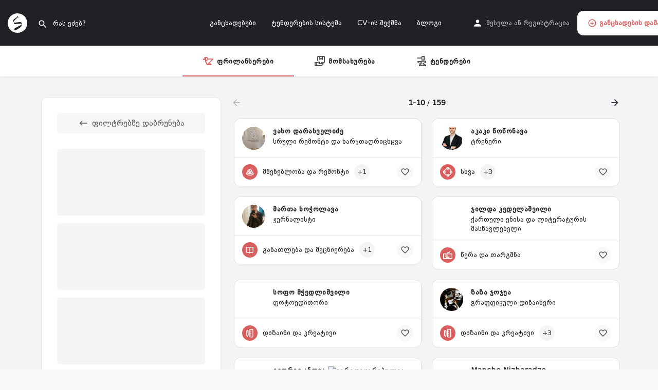

--- FILE ---
content_type: text/html; charset=UTF-8
request_url: https://state.ge/cat/restaurants/
body_size: 58367
content:
<!DOCTYPE html>
<html lang="ka-GE">
<head>
	<meta charset="UTF-8" />
	<meta name="viewport" content="width=device-width, initial-scale=1.0" />
	<link rel="pingback" href="https://state.ge/xmlrpc.php">
	<meta name='robots' content='index, follow, max-image-preview:large, max-snippet:-1, max-video-preview:-1' />
	
	<title>ფრილანსერები, ტენდერები, პროექტები ერთ სივრცეში &#8226; STATE.GE</title>
	<meta name="description" content="იპოვე ფრილანსერები და მათი მომსახურება, მიიღე მონაწილეობა ტენდერებში. State.ge აერთიანებს დამკვეთებსა და სპეციალისტებს საქართველოში." />
	<link rel="canonical" href="https://state.ge/list/" />
	<meta property="og:locale" content="ka_GE" />
	<meta property="og:type" content="article" />
	<meta property="og:title" content="ფრილანსერები, ტენდერები, პროექტები ერთ სივრცეში &#8226; STATE.GE" />
	<meta property="og:description" content="იპოვე ფრილანსერები და მათი მომსახურება, მიიღე მონაწილეობა ტენდერებში. State.ge აერთიანებს დამკვეთებსა და სპეციალისტებს საქართველოში." />
	<meta property="og:url" content="https://state.ge/list/" />
	<meta property="og:site_name" content="STATE.GE" />
	<meta property="article:publisher" content="https://www.facebook.com/state.ge" />
	<meta property="article:modified_time" content="2026-01-28T11:10:28+00:00" />
	<meta property="og:image" content="https://state.ge/media/2023/01/freelance-community.jpg" />
	<meta property="og:image:width" content="852" />
	<meta property="og:image:height" content="568" />
	<meta property="og:image:type" content="image/jpeg" />
	<meta name="twitter:card" content="summary_large_image" />
	<meta name="twitter:label1" content="Est. reading time" />
	<meta name="twitter:data1" content="1 წუთი" />
	<script type="application/ld+json" class="yoast-schema-graph">{"@context":"https://schema.org","@graph":[{"@type":"WebPage","@id":"https://state.ge/list/","url":"https://state.ge/list/","name":"ფრილანსერები, ტენდერები, პროექტები ერთ სივრცეში &#8226; STATE.GE","isPartOf":{"@id":"https://state.ge/#website"},"primaryImageOfPage":{"@id":"https://state.ge/list/#primaryimage"},"image":{"@id":"https://state.ge/list/#primaryimage"},"thumbnailUrl":"https://state.ge/media/2023/01/freelance-community.jpg","datePublished":"2022-11-09T06:00:29+00:00","dateModified":"2026-01-28T11:10:28+00:00","description":"იპოვე ფრილანსერები და მათი მომსახურება, მიიღე მონაწილეობა ტენდერებში. State.ge აერთიანებს დამკვეთებსა და სპეციალისტებს საქართველოში.","breadcrumb":{"@id":"https://state.ge/list/#breadcrumb"},"inLanguage":"ka-GE","potentialAction":[{"@type":"ReadAction","target":["https://state.ge/list/"]}]},{"@type":"ImageObject","inLanguage":"ka-GE","@id":"https://state.ge/list/#primaryimage","url":"https://state.ge/media/2023/01/freelance-community.jpg","contentUrl":"https://state.ge/media/2023/01/freelance-community.jpg","width":852,"height":568,"caption":"ფრილანსერები და მომსახურება"},{"@type":"BreadcrumbList","@id":"https://state.ge/list/#breadcrumb","itemListElement":[{"@type":"ListItem","position":1,"name":"Home","item":"https://state.ge/"},{"@type":"ListItem","position":2,"name":"ფრილანსერები და ტენდერები"}]},{"@type":"WebSite","@id":"https://state.ge/#website","url":"https://state.ge/","name":"STATE.GE","description":"ფრილანსერ მომსახურება","publisher":{"@id":"https://state.ge/#organization"},"alternateName":"სთეით","potentialAction":[{"@type":"SearchAction","target":{"@type":"EntryPoint","urlTemplate":"https://state.ge/?s={search_term_string}"},"query-input":{"@type":"PropertyValueSpecification","valueRequired":true,"valueName":"search_term_string"}}],"inLanguage":"ka-GE"},{"@type":"Organization","@id":"https://state.ge/#organization","name":"STATE.GE","alternateName":"სთეით","url":"https://state.ge/","logo":{"@type":"ImageObject","inLanguage":"ka-GE","@id":"https://state.ge/#/schema/logo/image/","url":"https://state.ge/media/2022/11/state.svg","contentUrl":"https://state.ge/media/2022/11/state.svg","width":612,"height":612,"caption":"STATE.GE"},"image":{"@id":"https://state.ge/#/schema/logo/image/"},"sameAs":["https://www.facebook.com/state.ge","https://www.linkedin.com/company/statege/"]}]}</script>
	
<link rel='dns-prefetch' href='//www.googletagmanager.com' />
<link rel='dns-prefetch' href='//cdnjs.cloudflare.com' />
<link rel='dns-prefetch' href='//fonts.googleapis.com' />
<link rel="alternate" title="oEmbed (JSON)" type="application/json+oembed" href="https://state.ge/wp-json/oembed/1.0/embed?url=https%3A%2F%2Fstate.ge%2Flist%2F" />
<link rel="alternate" title="oEmbed (XML)" type="text/xml+oembed" href="https://state.ge/wp-json/oembed/1.0/embed?url=https%3A%2F%2Fstate.ge%2Flist%2F&#038;format=xml" />
<style id='wp-img-auto-sizes-contain-inline-css' type='text/css'>
img:is([sizes=auto i],[sizes^="auto," i]){contain-intrinsic-size:3000px 1500px}
/*# sourceURL=wp-img-auto-sizes-contain-inline-css */
</style>
<style id='classic-theme-styles-inline-css' type='text/css'>
/*! This file is auto-generated */
.wp-block-button__link{color:#fff;background-color:#32373c;border-radius:9999px;box-shadow:none;text-decoration:none;padding:calc(.667em + 2px) calc(1.333em + 2px);font-size:1.125em}.wp-block-file__button{background:#32373c;color:#fff;text-decoration:none}
/*# sourceURL=/wp-includes/css/classic-themes.min.css */
</style>
<style id='global-styles-inline-css' type='text/css'>
:root{--wp--preset--aspect-ratio--square: 1;--wp--preset--aspect-ratio--4-3: 4/3;--wp--preset--aspect-ratio--3-4: 3/4;--wp--preset--aspect-ratio--3-2: 3/2;--wp--preset--aspect-ratio--2-3: 2/3;--wp--preset--aspect-ratio--16-9: 16/9;--wp--preset--aspect-ratio--9-16: 9/16;--wp--preset--color--black: #000000;--wp--preset--color--cyan-bluish-gray: #abb8c3;--wp--preset--color--white: #ffffff;--wp--preset--color--pale-pink: #f78da7;--wp--preset--color--vivid-red: #cf2e2e;--wp--preset--color--luminous-vivid-orange: #ff6900;--wp--preset--color--luminous-vivid-amber: #fcb900;--wp--preset--color--light-green-cyan: #7bdcb5;--wp--preset--color--vivid-green-cyan: #00d084;--wp--preset--color--pale-cyan-blue: #8ed1fc;--wp--preset--color--vivid-cyan-blue: #0693e3;--wp--preset--color--vivid-purple: #9b51e0;--wp--preset--gradient--vivid-cyan-blue-to-vivid-purple: linear-gradient(135deg,rgb(6,147,227) 0%,rgb(155,81,224) 100%);--wp--preset--gradient--light-green-cyan-to-vivid-green-cyan: linear-gradient(135deg,rgb(122,220,180) 0%,rgb(0,208,130) 100%);--wp--preset--gradient--luminous-vivid-amber-to-luminous-vivid-orange: linear-gradient(135deg,rgb(252,185,0) 0%,rgb(255,105,0) 100%);--wp--preset--gradient--luminous-vivid-orange-to-vivid-red: linear-gradient(135deg,rgb(255,105,0) 0%,rgb(207,46,46) 100%);--wp--preset--gradient--very-light-gray-to-cyan-bluish-gray: linear-gradient(135deg,rgb(238,238,238) 0%,rgb(169,184,195) 100%);--wp--preset--gradient--cool-to-warm-spectrum: linear-gradient(135deg,rgb(74,234,220) 0%,rgb(151,120,209) 20%,rgb(207,42,186) 40%,rgb(238,44,130) 60%,rgb(251,105,98) 80%,rgb(254,248,76) 100%);--wp--preset--gradient--blush-light-purple: linear-gradient(135deg,rgb(255,206,236) 0%,rgb(152,150,240) 100%);--wp--preset--gradient--blush-bordeaux: linear-gradient(135deg,rgb(254,205,165) 0%,rgb(254,45,45) 50%,rgb(107,0,62) 100%);--wp--preset--gradient--luminous-dusk: linear-gradient(135deg,rgb(255,203,112) 0%,rgb(199,81,192) 50%,rgb(65,88,208) 100%);--wp--preset--gradient--pale-ocean: linear-gradient(135deg,rgb(255,245,203) 0%,rgb(182,227,212) 50%,rgb(51,167,181) 100%);--wp--preset--gradient--electric-grass: linear-gradient(135deg,rgb(202,248,128) 0%,rgb(113,206,126) 100%);--wp--preset--gradient--midnight: linear-gradient(135deg,rgb(2,3,129) 0%,rgb(40,116,252) 100%);--wp--preset--font-size--small: 13px;--wp--preset--font-size--medium: 20px;--wp--preset--font-size--large: 36px;--wp--preset--font-size--x-large: 42px;--wp--preset--spacing--20: 0.44rem;--wp--preset--spacing--30: 0.67rem;--wp--preset--spacing--40: 1rem;--wp--preset--spacing--50: 1.5rem;--wp--preset--spacing--60: 2.25rem;--wp--preset--spacing--70: 3.38rem;--wp--preset--spacing--80: 5.06rem;--wp--preset--shadow--natural: 6px 6px 9px rgba(0, 0, 0, 0.2);--wp--preset--shadow--deep: 12px 12px 50px rgba(0, 0, 0, 0.4);--wp--preset--shadow--sharp: 6px 6px 0px rgba(0, 0, 0, 0.2);--wp--preset--shadow--outlined: 6px 6px 0px -3px rgb(255, 255, 255), 6px 6px rgb(0, 0, 0);--wp--preset--shadow--crisp: 6px 6px 0px rgb(0, 0, 0);}:where(.is-layout-flex){gap: 0.5em;}:where(.is-layout-grid){gap: 0.5em;}body .is-layout-flex{display: flex;}.is-layout-flex{flex-wrap: wrap;align-items: center;}.is-layout-flex > :is(*, div){margin: 0;}body .is-layout-grid{display: grid;}.is-layout-grid > :is(*, div){margin: 0;}:where(.wp-block-columns.is-layout-flex){gap: 2em;}:where(.wp-block-columns.is-layout-grid){gap: 2em;}:where(.wp-block-post-template.is-layout-flex){gap: 1.25em;}:where(.wp-block-post-template.is-layout-grid){gap: 1.25em;}.has-black-color{color: var(--wp--preset--color--black) !important;}.has-cyan-bluish-gray-color{color: var(--wp--preset--color--cyan-bluish-gray) !important;}.has-white-color{color: var(--wp--preset--color--white) !important;}.has-pale-pink-color{color: var(--wp--preset--color--pale-pink) !important;}.has-vivid-red-color{color: var(--wp--preset--color--vivid-red) !important;}.has-luminous-vivid-orange-color{color: var(--wp--preset--color--luminous-vivid-orange) !important;}.has-luminous-vivid-amber-color{color: var(--wp--preset--color--luminous-vivid-amber) !important;}.has-light-green-cyan-color{color: var(--wp--preset--color--light-green-cyan) !important;}.has-vivid-green-cyan-color{color: var(--wp--preset--color--vivid-green-cyan) !important;}.has-pale-cyan-blue-color{color: var(--wp--preset--color--pale-cyan-blue) !important;}.has-vivid-cyan-blue-color{color: var(--wp--preset--color--vivid-cyan-blue) !important;}.has-vivid-purple-color{color: var(--wp--preset--color--vivid-purple) !important;}.has-black-background-color{background-color: var(--wp--preset--color--black) !important;}.has-cyan-bluish-gray-background-color{background-color: var(--wp--preset--color--cyan-bluish-gray) !important;}.has-white-background-color{background-color: var(--wp--preset--color--white) !important;}.has-pale-pink-background-color{background-color: var(--wp--preset--color--pale-pink) !important;}.has-vivid-red-background-color{background-color: var(--wp--preset--color--vivid-red) !important;}.has-luminous-vivid-orange-background-color{background-color: var(--wp--preset--color--luminous-vivid-orange) !important;}.has-luminous-vivid-amber-background-color{background-color: var(--wp--preset--color--luminous-vivid-amber) !important;}.has-light-green-cyan-background-color{background-color: var(--wp--preset--color--light-green-cyan) !important;}.has-vivid-green-cyan-background-color{background-color: var(--wp--preset--color--vivid-green-cyan) !important;}.has-pale-cyan-blue-background-color{background-color: var(--wp--preset--color--pale-cyan-blue) !important;}.has-vivid-cyan-blue-background-color{background-color: var(--wp--preset--color--vivid-cyan-blue) !important;}.has-vivid-purple-background-color{background-color: var(--wp--preset--color--vivid-purple) !important;}.has-black-border-color{border-color: var(--wp--preset--color--black) !important;}.has-cyan-bluish-gray-border-color{border-color: var(--wp--preset--color--cyan-bluish-gray) !important;}.has-white-border-color{border-color: var(--wp--preset--color--white) !important;}.has-pale-pink-border-color{border-color: var(--wp--preset--color--pale-pink) !important;}.has-vivid-red-border-color{border-color: var(--wp--preset--color--vivid-red) !important;}.has-luminous-vivid-orange-border-color{border-color: var(--wp--preset--color--luminous-vivid-orange) !important;}.has-luminous-vivid-amber-border-color{border-color: var(--wp--preset--color--luminous-vivid-amber) !important;}.has-light-green-cyan-border-color{border-color: var(--wp--preset--color--light-green-cyan) !important;}.has-vivid-green-cyan-border-color{border-color: var(--wp--preset--color--vivid-green-cyan) !important;}.has-pale-cyan-blue-border-color{border-color: var(--wp--preset--color--pale-cyan-blue) !important;}.has-vivid-cyan-blue-border-color{border-color: var(--wp--preset--color--vivid-cyan-blue) !important;}.has-vivid-purple-border-color{border-color: var(--wp--preset--color--vivid-purple) !important;}.has-vivid-cyan-blue-to-vivid-purple-gradient-background{background: var(--wp--preset--gradient--vivid-cyan-blue-to-vivid-purple) !important;}.has-light-green-cyan-to-vivid-green-cyan-gradient-background{background: var(--wp--preset--gradient--light-green-cyan-to-vivid-green-cyan) !important;}.has-luminous-vivid-amber-to-luminous-vivid-orange-gradient-background{background: var(--wp--preset--gradient--luminous-vivid-amber-to-luminous-vivid-orange) !important;}.has-luminous-vivid-orange-to-vivid-red-gradient-background{background: var(--wp--preset--gradient--luminous-vivid-orange-to-vivid-red) !important;}.has-very-light-gray-to-cyan-bluish-gray-gradient-background{background: var(--wp--preset--gradient--very-light-gray-to-cyan-bluish-gray) !important;}.has-cool-to-warm-spectrum-gradient-background{background: var(--wp--preset--gradient--cool-to-warm-spectrum) !important;}.has-blush-light-purple-gradient-background{background: var(--wp--preset--gradient--blush-light-purple) !important;}.has-blush-bordeaux-gradient-background{background: var(--wp--preset--gradient--blush-bordeaux) !important;}.has-luminous-dusk-gradient-background{background: var(--wp--preset--gradient--luminous-dusk) !important;}.has-pale-ocean-gradient-background{background: var(--wp--preset--gradient--pale-ocean) !important;}.has-electric-grass-gradient-background{background: var(--wp--preset--gradient--electric-grass) !important;}.has-midnight-gradient-background{background: var(--wp--preset--gradient--midnight) !important;}.has-small-font-size{font-size: var(--wp--preset--font-size--small) !important;}.has-medium-font-size{font-size: var(--wp--preset--font-size--medium) !important;}.has-large-font-size{font-size: var(--wp--preset--font-size--large) !important;}.has-x-large-font-size{font-size: var(--wp--preset--font-size--x-large) !important;}
:where(.wp-block-post-template.is-layout-flex){gap: 1.25em;}:where(.wp-block-post-template.is-layout-grid){gap: 1.25em;}
:where(.wp-block-term-template.is-layout-flex){gap: 1.25em;}:where(.wp-block-term-template.is-layout-grid){gap: 1.25em;}
:where(.wp-block-columns.is-layout-flex){gap: 2em;}:where(.wp-block-columns.is-layout-grid){gap: 2em;}
:root :where(.wp-block-pullquote){font-size: 1.5em;line-height: 1.6;}
/*# sourceURL=global-styles-inline-css */
</style>
<link rel='stylesheet' id='contact-form-7-css' href='https://state.ge/libraries/contact-form-7/includes/css/styles.css' type='text/css' media='all' />
<link rel='stylesheet' id='saturn-css-css' href='https://state.ge/libraries/saturn-booking/assets/saturn.css' type='text/css' media='all' />
<style id='state-cv-style-inline-css' type='text/css'>
        .state-cv-form { max-width:920px; margin:20px auto; color:#222; }
        .state-cv-form fieldset { border: 1px solid #e0e0e0; padding: 15px; border-radius: 8px; margin-bottom: 20px; }
        .state-cv-form legend { font-weight: 700; font-size: 1.2em; padding: 0 10px; color: #333; width: fit-content; border-bottom: unset; }
        .state-cv-form label { display:block; font-weight:600; margin:12px 0 6px; }
        .state-cv-form input[type=text], .state-cv-form input[type=email], .state-cv-form input[type=date], .state-cv-form input[type=number], .state-cv-form select, .state-cv-form textarea { width:100%; padding:10px; border:1px solid #ccc; border-radius:6px; box-sizing:border-box; background-color: #fff; }
        .state-cv-form input:focus, .state-cv-form select:focus {border-color: var(--accent);}
        .state-cv-form input::placeholder { color: #999; }
        .state-cv-form .row { display:flex; gap:20px; }
        .state-cv-form .col { flex:1; }
        .state-cv-form .date-group { display: flex; gap: 10px; }
        .state-cv-form .date-group .col-month { flex-basis: 60%; }
        .state-cv-form .date-group .col-year { flex-basis: 40%; }
        .state-cv-form .repeatable { margin-bottom:15px; padding:15px; border-radius:6px; background:#fafafa; border:1px solid #eee; }
        .state-cv-form .state-repeat-controls { display: flex; justify-content: flex-end; align-items: center; margin-top: 10px; }
        .state-cv-form button { background:#333; color:#fff; padding:10px 16px; border-radius:8px; border:0; cursor:pointer; font-size: 1em; }
        .state-cv-form button.primary { background:#1a73e8; font-size: 1.1em; padding: 12px 20px; }
        .state-cv-form button.state-remove { background: #f44336; font-size: 0.9em; padding: 5px 10px; }
        .state-cv-form .current-wrap { margin-top: 10px; font-size: 0.9em; }
        .state-cv-form .current-wrap label { display: inline; margin-left: 5px; }
        .state-cv-form .captcha-wrap { margin-top: 20px; }
        .state-template { display: none; }
        input[type=file]{border: 0;}
        
/*# sourceURL=state-cv-style-inline-css */
</style>
<link rel='stylesheet' id='woocommerce-layout-css' href='https://state.ge/libraries/woocommerce/assets/css/woocommerce-layout.css' type='text/css' media='all' />
<link rel='stylesheet' id='woocommerce-smallscreen-css' href='https://state.ge/libraries/woocommerce/assets/css/woocommerce-smallscreen.css' type='text/css' media='only screen and (max-width: 768px)' />
<link rel='stylesheet' id='woocommerce-general-css' href='https://state.ge/libraries/woocommerce/assets/css/woocommerce.css' type='text/css' media='all' />
<style id='woocommerce-inline-inline-css' type='text/css'>
.woocommerce form .form-row .required { visibility: visible; }
/*# sourceURL=woocommerce-inline-inline-css */
</style>
<link rel='stylesheet' id='elementor-icons-css' href='https://state.ge/libraries/elementor/assets/lib/eicons/css/elementor-icons.min.css' type='text/css' media='all' />
<link rel='stylesheet' id='elementor-frontend-css' href='https://state.ge/libraries/elementor/assets/css/frontend.min.css' type='text/css' media='all' />
<link rel='stylesheet' id='elementor-post-8-css' href='https://state.ge/media/elementor/css/post-8.css' type='text/css' media='all' />
<link rel='stylesheet' id='font-awesome-5-all-css' href='https://state.ge/libraries/elementor/assets/lib/font-awesome/css/all.min.css' type='text/css' media='all' />
<link rel='stylesheet' id='font-awesome-4-shim-css' href='https://state.ge/libraries/elementor/assets/lib/font-awesome/css/v4-shims.min.css' type='text/css' media='all' />
<link rel='stylesheet' id='elementor-post-137-css' href='https://state.ge/media/elementor/css/post-137.css' type='text/css' media='all' />
<link rel='stylesheet' id='mylisting-mapbox-css' href='https://state.ge/state/assets/dist/maps/mapbox/mapbox.css' type='text/css' media='all' />
<link rel='stylesheet' id='mylisting-openstreetmap-css' href='https://state.ge/state/assets/dist/maps/openstreetmap/openstreetmap.css' type='text/css' media='all' />
<link rel='preload stylesheet' as='style' onload="this.onload=null;this.rel='stylesheet'" id='mylisting-icons-css' href='https://state.ge/state/assets/dist/icons.css' type='text/css' media='all' />
<link rel='stylesheet' id='mylisting-material-icons-css' href='https://fonts.googleapis.com/icon?family=Material+Icons&#038;display=swap' type='text/css' media='all' />
<link rel='stylesheet' id='mylisting-select2-css' href='https://state.ge/state/assets/vendor/select2/select2.css' type='text/css' media='all' />
<link rel='stylesheet' id='mylisting-vendor-css' href='https://state.ge/state/assets/dist/vendor.css' type='text/css' media='all' />
<link rel='stylesheet' id='mylisting-frontend-css' href='https://state.ge/state/assets/dist/frontend.css' type='text/css' media='all' />
<link rel='stylesheet' id='ml-max-w-1200-css' href='https://state.ge/state/assets/dist/max-width-1200.css' type='text/css' media='(max-width: 1200px)' />
<link rel='stylesheet' id='ml-max-w-992-css' href='https://state.ge/state/assets/dist/max-width-992.css' type='text/css' media='(max-width: 992px)' />
<link rel='stylesheet' id='ml-max-w-768-css' href='https://state.ge/state/assets/dist/max-width-768.css' type='text/css' media='(max-width: 768px)' />
<link rel='stylesheet' id='ml-max-w-600-css' href='https://state.ge/state/assets/dist/max-width-600.css' type='text/css' media='(max-width: 600px)' />
<link rel='stylesheet' id='ml-max-w-480-css' href='https://state.ge/state/assets/dist/max-width-480.css' type='text/css' media='(max-width: 480px)' />
<link rel='stylesheet' id='ml-max-w-320-css' href='https://state.ge/state/assets/dist/max-width-320.css' type='text/css' media='(max-width: 320px)' />
<link rel='stylesheet' id='ml-min-w-993-css' href='https://state.ge/state/assets/dist/min-width-993.css' type='text/css' media='(min-width: 993px)' />
<link rel='stylesheet' id='ml-min-w-1201-css' href='https://state.ge/state/assets/dist/min-width-1201.css' type='text/css' media='(min-width: 1201px)' />
<link rel='stylesheet' id='wc-general-style-css' href='https://state.ge/state/assets/dist/wc-general-style.css' type='text/css' media='all' />
<link rel='stylesheet' id='theme-styles-default-css' href='https://state.ge/state/style.css' type='text/css' media='all' />
<style id='theme-styles-default-inline-css' type='text/css'>
:root{}
/*# sourceURL=theme-styles-default-inline-css */
</style>
<link rel='stylesheet' id='child-style-css' href='https://state.ge/gleelree/style.css' type='text/css' media='all' />
<link rel='stylesheet' id='mylisting-dynamic-styles-css' href='https://state.ge/media/mylisting-dynamic-styles.css' type='text/css' media='all' />
<script type="text/javascript" id="asenha-public-js-extra">
/* <![CDATA[ */
var phpVars = {"externalPermalinksEnabled":"1"};
//# sourceURL=asenha-public-js-extra
/* ]]> */
</script>
<script type="text/javascript" src="https://state.ge/libraries/admin-site-enhancements/assets/js/external-permalinks.js" id="asenha-public-js"></script>
<script type="text/javascript" src="https://state.ge/inc/js/jquery/jquery.min.js" id="jquery-core-js"></script>
<script type="text/javascript" id="state-cv-js-js-after">
/* <![CDATA[ */
        document.addEventListener('click', function(e) {
            if (e.target.matches('.state-add')) {
                e.preventDefault();
                const wrap = e.target.closest('.state-repeat-wrap');
                const container = wrap.querySelector('.state-items');
                const tpl = wrap.querySelector('.state-template');
                const newIndex = Date.now();
                let tplHtml = tpl.innerHTML.replace(/%%INDEX%%/g, newIndex);
                const newEl = document.createElement('div');
                newEl.className = 'repeatable';
                newEl.innerHTML = tplHtml;
                const fromYearSelect = newEl.querySelector('[name$=\'[from_year]\']');
                if (fromYearSelect) {
                    fromYearSelect.required = true;
                }
                container.appendChild(newEl);
            }
            if (e.target.matches('.state-remove')) {
                e.preventDefault();
                const item = e.target.closest('.repeatable');
                item.remove();
            }
        });
        document.addEventListener('change', function(e) {
            if (e.target.matches('.is-current-checkbox')) {
                const item = e.target.closest('.repeatable');
                const dateToWrap = item.querySelector('.date-to-wrap');
                if (dateToWrap) {
                    dateToWrap.querySelectorAll('select').forEach(function(select) {
                        select.disabled = e.target.checked;
                    });
                }
            }
        });
        
//# sourceURL=state-cv-js-js-after
/* ]]> */
</script>
<script type="text/javascript" src="https://state.ge/libraries/woocommerce/assets/js/jquery-blockui/jquery.blockUI.min.js" id="wc-jquery-blockui-js" defer="defer" data-wp-strategy="defer"></script>
<script type="text/javascript" id="wc-add-to-cart-js-extra">
/* <![CDATA[ */
var wc_add_to_cart_params = {"ajax_url":"/wp-admin/admin-ajax.php","wc_ajax_url":"/?wc-ajax=%%endpoint%%","i18n_view_cart":"\u10d9\u10d0\u10da\u10d0\u10d7\u10d8\u10e1 \u10dc\u10d0\u10ee\u10d5\u10d0","cart_url":"https://state.ge/basket/","is_cart":"","cart_redirect_after_add":"no"};
//# sourceURL=wc-add-to-cart-js-extra
/* ]]> */
</script>
<script type="text/javascript" src="https://state.ge/libraries/woocommerce/assets/js/frontend/add-to-cart.min.js" id="wc-add-to-cart-js" defer="defer" data-wp-strategy="defer"></script>
<script type="text/javascript" src="https://state.ge/libraries/woocommerce/assets/js/js-cookie/js.cookie.min.js" id="wc-js-cookie-js" defer="defer" data-wp-strategy="defer"></script>
<script type="text/javascript" id="woocommerce-js-extra">
/* <![CDATA[ */
var woocommerce_params = {"ajax_url":"/wp-admin/admin-ajax.php","wc_ajax_url":"/?wc-ajax=%%endpoint%%","i18n_password_show":"Show password","i18n_password_hide":"Hide password"};
//# sourceURL=woocommerce-js-extra
/* ]]> */
</script>
<script type="text/javascript" src="https://state.ge/libraries/woocommerce/assets/js/frontend/woocommerce.min.js" id="woocommerce-js" defer="defer" data-wp-strategy="defer"></script>
<script type="text/javascript" src="https://state.ge/libraries/elementor/assets/lib/font-awesome/js/v4-shims.min.js" id="font-awesome-4-shim-js"></script>
<script type="text/javascript" src="https://www.googletagmanager.com/gtag/js?id=GT-WPDL8NS" id="google_gtagjs-js" async></script>
<script type="text/javascript" id="google_gtagjs-js-after">
/* <![CDATA[ */
window.dataLayer = window.dataLayer || [];function gtag(){dataLayer.push(arguments);}
gtag("set","linker",{"domains":["state.ge"]});
gtag("js", new Date());
gtag("set", "developer_id.dZTNiMT", true);
gtag("config", "GT-WPDL8NS", {"googlesitekit_post_type":"page"});
//# sourceURL=google_gtagjs-js-after
/* ]]> */
</script>
<link rel='shortlink' href='https://state.ge/?p=137' />
<style id='sfu-custom-fonts'>
@font-face {
                        font-family: 'dejavu';
                        src: url('https://state.ge/media/2026/01/bpg_dejavu_sans.ttf');
                        font-style: normal;
                        font-weight: 400;
                    }
@font-face {
                        font-family: 'dejavu_caps';
                        src: url('https://state.ge/media/2026/01/bpg-dejavu-sans-caps-book.ttf');
                        font-style: normal;
                        font-weight: 400;
                    }
body { font-family: 'dejavu', sans-serif !important; }
</style>
<script type="text/javascript">var MyListing = {"Helpers":{},"Handlers":{},"MapConfig":{"ClusterSize":35,"GeocodingType":"nominatim","AccessToken":"","Language":"mul","TypeRestrictions":"settlement","CountryRestrictions":["GE"]}};</script><script type="text/javascript">var CASE27 = {"ajax_url":"https:\/\/state.ge\/wp-admin\/admin-ajax.php","login_url":"https:\/\/state.ge\/my-account\/","register_url":"https:\/\/state.ge\/my-account\/?register","mylisting_ajax_url":"\/?mylisting-ajax=1","theme_folder":"https:\/\/state.ge\/state","theme_version":"2.14","env":"production","ajax_nonce":"3c51c22d01","l10n":{"selectOption":"\u10d0\u10d8\u10e0\u10e9\u10d8\u10d4\u10d7 \u10d5\u10d0\u10e0\u10d8\u10d0\u10dc\u10e2\u10d8","errorLoading":"\u10e8\u10d4\u10d3\u10d4\u10d2\u10d4\u10d1\u10d8\u10e1 \u10e9\u10d0\u10e2\u10d5\u10d8\u10e0\u10d7\u10d5\u10d0 \u10d5\u10d4\u10e0 \u10db\u10dd\u10ee\u10d4\u10e0\u10ee\u10d3\u10d0.","removeAllItems":"\u10e7\u10d5\u10d4\u10da\u10d0 \u10d4\u10da\u10d4\u10db\u10d4\u10dc\u10e2\u10d8\u10e1 \u10ec\u10d0\u10e8\u10da\u10d0","loadingMore":"\u10d8\u10e2\u10d5\u10d8\u10e0\u10d7\u10d4\u10d1\u10d0\u2026","noResults":"\u10e8\u10d4\u10d3\u10d4\u10d2\u10d4\u10d1\u10d8 \u10d0\u10e0 \u10db\u10dd\u10d8\u10eb\u10d4\u10d1\u10dc\u10d0","searching":"\u10d8\u10eb\u10d4\u10d1\u10dc\u10d4\u10d1\u10d0...","datepicker":{"format":"DD MMMM, YY","timeFormat":"h:mm A","dateTimeFormat":"DD MMMM, YY, h:mm A","timePicker24Hour":false,"firstDay":1,"applyLabel":"\u10d3\u10d0\u10db\u10d0\u10e2\u10d4\u10d1\u10d0","cancelLabel":"\u10d2\u10d0\u10e3\u10e5\u10db\u10d4\u10d1\u10d0","customRangeLabel":"\u10db\u10dd\u10e0\u10d2\u10d4\u10d1\u10e3\u10da\u10d8","daysOfWeek":["\u10d9\u10d5","\u10dd\u10e0","\u10e1\u10d0","\u10dd\u10d7","\u10ee\u10e3","\u10de\u10d0","\u10e8\u10d0"],"monthNames":["\u10d8\u10d0\u10dc\u10d5\u10d0\u10e0\u10d8","\u10d7\u10d4\u10d1\u10d4\u10e0\u10d5\u10d0\u10da\u10d8","\u10db\u10d0\u10e0\u10e2\u10d8","\u10d0\u10de\u10e0\u10d8\u10da\u10d8","\u10db\u10d0\u10d8\u10e1\u10d8","\u10d8\u10d5\u10dc\u10d8\u10e1\u10d8","\u10d8\u10d5\u10da\u10d8\u10e1\u10d8","\u10d0\u10d2\u10d5\u10d8\u10e1\u10e2\u10dd","\u10e1\u10d4\u10e5\u10e2\u10d4\u10db\u10d1\u10d4\u10e0\u10d8","\u10dd\u10e5\u10e2\u10dd\u10db\u10d1\u10d4\u10e0\u10d8","\u10dc\u10dd\u10d4\u10db\u10d1\u10d4\u10e0\u10d8","\u10d3\u10d4\u10d9\u10d4\u10db\u10d1\u10d4\u10e0\u10d8"]},"irreversible_action":"\u10d3\u10d0\u10e0\u10ec\u10db\u10e3\u10dc\u10d4\u10d1\u10e3\u10da\u10d8 \u10ee\u10d0\u10e0\u10d7? \u10db\u10dd\u10e5\u10db\u10d4\u10d3\u10d4\u10d1\u10d8\u10e1 \u10e3\u10d9\u10d0\u10dc \u10d3\u10d0\u10d1\u10e0\u10e3\u10dc\u10d4\u10d1\u10d0 \u10e8\u10d4\u10e3\u10eb\u10da\u10d4\u10d1\u10d4\u10da\u10d8\u10d0.","delete_listing_confirm":"\u10d3\u10d0\u10e0\u10ec\u10db\u10e3\u10dc\u10d4\u10d1\u10e3\u10da\u10d8 \u10ee\u10d0\u10e0\u10d7, \u10e0\u10dd\u10db \u10d2\u10e1\u10e3\u10e0\u10d7 \u10d0\u10db \u10d2\u10d0\u10dc\u10ea\u10ee\u10d0\u10d3\u10d4\u10d1\u10d8\u10e1 \u10ec\u10d0\u10e8\u10da\u10d0?","copied_to_clipboard":"\u10d3\u10d0\u10d9\u10dd\u10de\u10d8\u10e0\u10d4\u10d1\u10e3\u10da\u10d8\u10d0!","nearby_listings_location_required":"\u10e8\u10d4\u10d8\u10e7\u10d5\u10d0\u10dc\u10d4\u10d7 \u10db\u10d3\u10d4\u10d1\u10d0\u10e0\u10d4\u10dd\u10d1\u10d0 \u10d0\u10ee\u10da\u10dd\u10db\u10d3\u10d4\u10d1\u10d0\u10e0\u10d4 \u10d2\u10d0\u10dc\u10ea\u10ee\u10d0\u10d3\u10d4\u10d1\u10d4\u10d1\u10d8\u10e1 \u10db\u10dd\u10e1\u10d0\u10eb\u10d4\u10d1\u10dc\u10d0\u10d3.","nearby_listings_retrieving_location":"\u10db\u10d8\u10db\u10d3\u10d8\u10dc\u10d0\u10e0\u10d4\u10dd\u10d1\u10e1 \u10db\u10d3\u10d4\u10d1\u10d0\u10e0\u10d4\u10dd\u10d1\u10d8\u10e1 \u10db\u10dd\u10eb\u10d8\u10d4\u10d1\u10d0...","nearby_listings_searching":"\u10d8\u10eb\u10d4\u10d1\u10dc\u10d4\u10d1\u10d0 \u10d0\u10ee\u10da\u10dd\u10db\u10d0\u10ee\u10da\u10dd \u10d2\u10d0\u10dc\u10ea\u10ee\u10d0\u10d3\u10d4\u10d1\u10d4\u10d1\u10d8...","geolocation_failed":"\u10d0\u10db \u10e4\u10e3\u10dc\u10e5\u10ea\u10d8\u10d8\u10e1 \u10d2\u10d0\u10db\u10dd\u10e1\u10d0\u10e7\u10d4\u10dc\u10d4\u10d1\u10da\u10d0\u10d3 \u10e3\u10dc\u10d3\u10d0 \u10e9\u10d0\u10e0\u10d7\u10dd\u10d7 \u10d0\u10d3\u10d2\u10d8\u10da\u10db\u10d3\u10d4\u10d1\u10d0\u10e0\u10d4\u10dd\u10d1\u10d0.","something_went_wrong":"Something went wrong.","all_in_category":"%s, \u10d9\u10dd\u10dc\u10d9\u10e0\u10d4\u10e2\u10e3\u10da\u10d0\u10d3?","invalid_file_type":"\u10e4\u10d0\u10d8\u10da\u10d8\u10e1 \u10e2\u10d8\u10de\u10d8 \u10d0\u10e0\u10d0\u10e1\u10ec\u10dd\u10e0\u10d8\u10d0. \u10dc\u10d4\u10d1\u10d0\u10d3\u10d0\u10e0\u10d7\u10e3\u10da\u10d8 \u10e2\u10d8\u10de\u10d4\u10d1\u10d8:","file_limit_exceeded":"\u10d7\u10e5\u10d5\u10d4\u10dc \u10d2\u10d0\u10d3\u10d0\u10d0\u10ed\u10d0\u10e0\u10d1\u10d4\u10d7 \u10e4\u10d0\u10d8\u10da\u10d8\u10e1 \u10d0\u10e2\u10d5\u10d8\u10e0\u10d7\u10d5\u10d8\u10e1 \u10da\u10d8\u10db\u10d8\u10e2\u10e1 (%d).","file_size_limit":"This attachement (%s) exceeds upload size limit (%d).","terms_limit":"You can select a maximum of %s item(s) for this field.","input_too_short":"\u10d5\u10d4\u10da\u10d8\u10e1 \u10db\u10dc\u10d8\u10e8\u10d5\u10dc\u10d4\u10da\u10dd\u10d1\u10d0 \u10d0\u10e0 \u10e8\u10d4\u10d8\u10eb\u10da\u10d4\u10d1\u10d0 \u10d8\u10e7\u10dd\u10e1 %d \u10e1\u10d8\u10db\u10d1\u10dd\u10da\u10dd\u10d6\u10d4 \u10dc\u10d0\u10d9\u10da\u10d4\u10d1\u10d8.","input_too_long":"Field value can't be longer than %d characters.","recaptcha_config_error":"reCAPTCHA could not be loaded. Please check your internet connection or contact the site administrator if the problem persists."},"woocommerce":[],"map_provider":"free-map","google_btn_local":"ka_GE","caption1":"false","caption2":"false","close_on_scroll":"1","recaptcha_type":"v2","recaptcha_key":"6LeOp08qAAAAAFLWF1qcaCHMSAtITdIIvcTKP3An","select2_keep_open_multi":"1","tile_url":"","tile_options":[],"js_field_html_img":"<div class=\"uploaded-file uploaded-image review-gallery-image job-manager-uploaded-file\">\t<span class=\"uploaded-file-preview\">\t\t\t\t\t<span class=\"job-manager-uploaded-file-preview\">\t\t\t\t<img alt=\"Uploaded file\" src=\"\">\t\t\t<\/span>\t\t\t\t<a href=\"#\" class=\"remove-uploaded-file review-gallery-image-remove job-manager-remove-uploaded-file\"><i class=\"mi delete\"><\/i><\/a>\t<\/span>\t<input type=\"hidden\" class=\"input-text\" name=\"\" value=\"b64:\"><\/div>","js_field_html":"<div class=\"uploaded-file  review-gallery-image job-manager-uploaded-file\">\t<span class=\"uploaded-file-preview\">\t\t\t\t\t<span class=\"job-manager-uploaded-file-name\">\t\t\t\t<i class=\"mi insert_drive_file uploaded-file-icon\"><\/i>\t\t\t\t<code><\/code>\t\t\t<\/span>\t\t\t\t<a href=\"#\" class=\"remove-uploaded-file review-gallery-image-remove job-manager-remove-uploaded-file\"><i class=\"mi delete\"><\/i><\/a>\t<\/span>\t<input type=\"hidden\" class=\"input-text\" name=\"\" value=\"b64:\"><\/div>"};</script>	<noscript><style>.woocommerce-product-gallery{ opacity: 1 !important; }</style></noscript>
	
<style type="text/css">.recentcomments a{display:inline !important;padding:0 !important;margin:0 !important;}</style>			<style>
				.e-con.e-parent:nth-of-type(n+4):not(.e-lazyloaded):not(.e-no-lazyload),
				.e-con.e-parent:nth-of-type(n+4):not(.e-lazyloaded):not(.e-no-lazyload) * {
					background-image: none !important;
				}
				@media screen and (max-height: 1024px) {
					.e-con.e-parent:nth-of-type(n+3):not(.e-lazyloaded):not(.e-no-lazyload),
					.e-con.e-parent:nth-of-type(n+3):not(.e-lazyloaded):not(.e-no-lazyload) * {
						background-image: none !important;
					}
				}
				@media screen and (max-height: 640px) {
					.e-con.e-parent:nth-of-type(n+2):not(.e-lazyloaded):not(.e-no-lazyload),
					.e-con.e-parent:nth-of-type(n+2):not(.e-lazyloaded):not(.e-no-lazyload) * {
						background-image: none !important;
					}
				}
			</style>
			<style type="text/css" id="custom-background-css">
body.custom-background { background-color: #fafafa; }
</style>
	
<script>
!function(f,b,e,v,n,t,s)
{if(f.fbq)return;n=f.fbq=function(){n.callMethod?
n.callMethod.apply(n,arguments):n.queue.push(arguments)};
if(!f._fbq)f._fbq=n;n.push=n;n.loaded=!0;n.version='2.0';
n.queue=[];t=b.createElement(e);t.async=!0;
t.src=v;s=b.getElementsByTagName(e)[0];
s.parentNode.insertBefore(t,s)}(window, document,'script',
'https://connect.facebook.net/en_US/fbevents.js');
fbq('init', '2030755914451805');
fbq('track', 'PageView');
</script>
<noscript><img height="1" width="1" style="display:none"
src="https://www.facebook.com/tr?id=2030755914451805&ev=PageView&noscript=1"
/></noscript>
<script>document.addEventListener('DOMContentLoaded', () => {

    const category = document.querySelectorAll('.choose-type .ac-category');

    const listingTypes = {
        freelancer: 'ინდივიდუალური სპეციალისტი (მაგ. ფოტოგრაფი, პროგრამისტი, დიზაინერი)',
        project: 'მომსახურების შეთავაზება, რომელსაც ფრილანსერი აქვეყნებს (მაგ: მობილური აპლიკაციების დამზადება, AI ვიდეოების შექმნა)'
    }

    category.forEach((item) => {
        let link = item.querySelector('a');
        let categoryName = item.querySelector('.category-name');

        if (!link) return;
        let href = link.getAttribute('href');

        for(let key in listingTypes) {
            if (href && href.includes(key)) {
                let span = document.createElement('span');
                span.className = 'add-listing-desc';
                span.textContent = listingTypes[key];
                categoryName.insertAdjacentElement('afterend', span);
            }
        }
    });
}); </script><script>document.addEventListener("DOMContentLoaded", function() {
  const cvButton = document.querySelector(".state-cv-form button[type='submit']");
  
  if (cvButton) {
    cvButton.addEventListener("click", function() {
      if (typeof gtag === "function") {
        gtag("event", "cv_generate", {
          event_category: "CV",
          event_label: "Button Click",
        });
      }
    });
  }
});
</script><script>jQuery(function($) {
	$(document).ready(function() {
		// Check if freelancer-ci-2 exists
		if ($('.freelancer-ci-2').length) {
			// Get the li element with the phone number from freelancer-ci-2
			var phoneNumberLi = $('.freelancer-ci-2 .pf-body li').detach();

			// Append the phone number li element to the first div's ul in freelancer-ci
			$('.freelancer-ci .pf-body .outlined-list').prepend(phoneNumberLi);

			// Remove the freelancer-ci-2 div
			$('.freelancer-ci-2').remove();
		}
	});
});</script><script>jQuery(function($) {
	$('.c27-pick-package').each(function() {
		var bdiText = $(this).find('bdi').text();
		if (bdiText.slice(0,1) == '0') {
			$(this).find('bdi').html('<span class="woocommerce-Price-currencySymbol">უფასო</span>');
		}
	});
});</script><script>jQuery(function($) {
	$('.copyright').find('p').first().text($('.copyright p').text().replace('@year', new Date().getFullYear()));
});</script><link rel="icon" href="https://state.ge/media/2022/11/cropped-state-100x100.png" sizes="32x32" />
<link rel="icon" href="https://state.ge/media/2022/11/cropped-state-300x300.png" sizes="192x192" />
<link rel="apple-touch-icon" href="https://state.ge/media/2022/11/cropped-state-300x300.png" />
<meta name="msapplication-TileImage" content="https://state.ge/media/2022/11/cropped-state-300x300.png" />
		<style type="text/css" id="wp-custom-css">
			/* =========================================
   BASIC STYLES
========================================= */
.header-button a {
	border-radius: 12px;
}
.rating-preview-card i {
	font-size: 16px;
	color: var(--accent);
}
.listing-rating i,
.text-accent,
.lf-item.lf-item-list-view .lf-item-info > ul li i {
	color: var(--accent);
}
.wp-editor-content a {
	text-decoration: none;
}
.c_widget .menu > li > a:hover,
.wp-editor-content a:hover {
	text-decoration: underline;
}
/* =========================================
   FONT FIXES
========================================= */
.state-cv-form button{
	font-size: 14px;
}
footer .c_widget .menu > li > a {
	font-weight: normal;
}
/* =========================================
   TAGS
========================================= */
.block-type-tags .element .pf-body > .social-nav li i,
.social-nav li a i {
	display: none;
}
.block-type-tags .element .pf-body > .social-nav li {
	min-width: auto;
}
.block-type-tags .element .pf-body > .details-list li a {
	margin: 0;
	padding: 6px 12px;
}
.block-type-tags .element .social-nav li {
	width: auto !important;
	background: rgba(0, 0, 0, 0.05);
	margin: 5px !important;
	border-radius: 8px;
	transition: 0.3s;
}
.block-type-tags .element .social-nav li:hover {
	background: rgba(0, 0, 0, 0.1);
}
#top-ge-counter-container {
	margin-top: 20px;
}
/* =========================================
   FREELANCER RATING POSITION
========================================= */
.type-freelancer .lf-contact li:last-child {
	position: relative;
	top: 4px;
}
.type-freelancer .lf-contact li:only-child {
	position: static;
}
.type-freelancer .lf-item-info>ul li{
	padding-right: unset;
}
/* =========================================
   REMOVE SHADOWS / ADD BORDERS
========================================= */
.lf-item-container,
.element,
.ac-front-side,
.ac-back-side,
.c27-pick-package,
.face.ac-back-side,
nav.job-manager-pagination ul li a,
nav.job-manager-pagination ul li span,
.woocommerce table.job-manager-jobs tr,
.woocommerce .woocommerce-checkout .woocommerce-checkout-payment#payment,
.woocommerce form.checkout #order_review table.woocommerce-checkout-review-order-table {
	box-shadow: none !important;
	border: 1px solid rgba(0, 0, 0, 0.1);
	border-radius: 12px !important;
}
/* =========================================
   LISTING DETAILS
========================================= */
.listing-details-3 ul.details-list {
	max-height: 65px;
	padding: 0 5px;
}
.listing-details-3 ul.details-list span {
	text-align: left;
}
.listing-details-3 ul.details-list p {
	margin: 0;
}
.listing-details-3 ul.details-list p:nth-child(2) {
	margin-bottom: 10px;
}
/* =========================================
   BLOG / CONTENT
========================================= */
.single-post-content ol li {
	list-style-type: decimal;
}
.single-post-content ul li {
	list-style-type: circle;
}
.elementor-widget-theme-post-content ol li > ul {
	margin-left: 20px !important;
}
/* =========================================
   LIST VIEW FIXES
========================================= */
.lf-item.lf-item-list-view .lf-item-info > ul li {
	white-space: unset;
}
.lf-item.lf-item-list-view .lf-item-info > h4 {
	margin-bottom: 0;
}
/* =========================================
   TOOLTIP
========================================= */
.tooltip-element .tooltip-container {
	max-width: 200px;
}
.tooltipa {
	position: relative;
	border: none;
	background: none;
	cursor: pointer;
	margin-left: auto;
}
.tooltipa::after {
	content: attr(data-tooltip);
	position: absolute;
	bottom: 110%;
	right: 10%;
	width: 300px;
	padding: 5px 10px;
	border-radius: 4px;
	background: rgba(0, 0, 0, 0.8);
	color: #fff;
	font-family: "Noto Sans Georgian";
	font-size: 13px;
	line-height: 16px;
	font-weight: normal;
	white-space: normal;
	opacity: 0;
	pointer-events: none;
	transition: opacity 0.2s ease;
	z-index: 111;
}
.tooltipa:hover::after {
	opacity: 1;
}
/* =========================================
   PRICING / PAYWALL
========================================= */
.pricing-item .plan-image {
	width: 90% !important;
}
.paywall button {
	display: flex;
	align-items: center;
	gap: 6px;
	padding: 10px 20px;
	border-radius: 5px;
	background-color: var(--accent);
	color: #fff;
}
/* =========================================
   CHECKBOXES
========================================= */
.md-checkbox {
	height: unset;
}
.md-checkbox label {
	line-height: 20px;
	white-space: unset;
}
/* =========================================
   WOOCOMMERCE
========================================= */
.woocommerce-shipping-fields,
.woocommerce-shipping-totals {
	display: none;
}
/* =========================================
   GRAVITY FORMS
========================================= */
.gform-theme--foundation .ginput_complex .ginput_container_date {
	inline-size: 33.3%;
}
.gform_required_legend {
	display: none;
}
.gform-theme--framework .gf_step span {
	font-weight: normal;
}
.gform-theme--framework .gf_step_active span {
	font-weight: bold;
}
.gform-theme--framework .gf_step_completed .gf_step_number::after {
	background-color: var(--accent) !important;
	border-color: var(--accent) !important;
}
.gform_next_button:hover,
.gform_button:hover,
.gform_next_button:focus,
.gform_button:focus,
.gfield_list_icons button {
	background-color: var(--accent) !important;
	opacity: 0.9 !important;
}
/* =========================================
   EXPERIENCE SECTION
========================================= */
#experience-wrapper {
	display: flex;
	flex-direction: column;
	gap: 20px;
}
#experience-wrapper .experience-set {
	display: grid;
	grid-template-columns: 1fr 1fr;
	gap: 20px;
	padding-bottom: 30px;
	border-bottom: 1.5px solid rgba(0, 0, 0, 0.2);
	margin-bottom: 15px;
}
#experience-wrapper .experience-set:last-child {
	border-bottom: 0;
	margin-bottom: 0;
}
#experience-wrapper .experience-set label,
#experience-wrapper .experience-set input,
#experience-wrapper .experience-set textarea {
	display: block;
	width: 100%;
}
#experience-wrapper .experience-set label {
	margin-bottom: 5px;
}
#experience-wrapper .experience-set textarea {
	resize: vertical;
}
/* =========================================
   FORMS / DASHBOARD
========================================= */
#submit-job-form .form-section {
	opacity: 1 !important;
}
#job-manager-job-dashboard table ul.job-dashboard-actions
.cts-listing-action-duplicate,
#job-manager-job-dashboard table ul.job-dashboard-actions
.cts-listing-action-relist,
#job-manager-job-dashboard table ul.job-dashboard-actions
.cts-listing-action-switch {
	display: none !important;
}
/* =========================================
   HEADER / ROLE BASED
========================================= */
.role-customer-alt .header-button a {
	font-size: 0 !important;
}
.role-customer-alt .header-button a::after {
	content: "ტენდერის გამოცხადება";
	font-size: 14px;
	font-weight: 500;
}
header .i-dropdown {
	width: 310px;
}
/* =========================================
   MISC
========================================= */
.lf-item-container .event-host .host-name {
	max-width: 100%;
}
.elementor-widget-case27-add-listing-widget .add-listing-desc {
	display: block;
	margin-top: 10px;
	font-size: 13px;
	color: #898989;
}
.elementor-widget-case27-add-listing-widget .ac-category {
	height: 150px !important;
}
.form-section-wrapper .heading-content {
	font-size: 13px;
	opacity: 0.8;
}
.service-freelancer .pf-head::after {
	content: "მომსახურების მისაღებად დაუკავშირდით ფრილანსერს:";
	font-size: 14px;
	position: relative;
	top: 2px;
	opacity: 0.7;
}
/* =========================================
   MEDIA QUERIES
========================================= */
@media (min-width: 992px) {
	.blog-featured-image {
		width: 68%;
		margin: auto;
	}
}
@media (min-width: 481px) {
	.fieldset-login_required p:last-child a:first-child {
		width: 40%;
	}
	.fieldset-login_required p:last-child a:last-child {
		width: 50%;
	}
}
@media (max-width: 768px) {
	.form-group .c27-term-checklist li.c27-term {
		width: 100% !important;
	}
}
@media (max-width: 600px) {
	#experience-wrapper .experience-set {
		grid-template-columns: 1fr;
	}
}
		</style>
		<style type="text/css" id="mylisting-typography"></style></head>
<body class="wp-singular page-template-default page page-id-137 custom-background wp-theme-my-listing wp-child-theme-my-listing-child theme-my-listing woocommerce-no-js my-listing elementor-default elementor-kit-8 elementor-page elementor-page-137">
<div id="c27-site-wrapper"><div class="loader-bg main-loader site-logo-loader" style="background-color: #202125;">
	<img fetchpriority="high" width="300" height="300" src="https://state.ge/media/2022/11/state_retina.svg" class="" alt="Site logo" aria-hidden="true" decoding="async" /></div>
<link rel='stylesheet' id='mylisting-header-css' href='https://state.ge/state/assets/dist/header.css' type='text/css' media='all' />

<header class="c27-main-header header header-style-default header-width-full-width header-dark-skin header-scroll-dark-skin header-scroll-hide header-fixed header-menu-right">
	<div class="header-skin"></div>
	<div class="header-container">
		<div class="header-top container-fluid">
			<div class="header-left">
			<div class="mobile-menu">
				<a aria-label="Mobile menu icon" href="#main-menu">
					<div class="mobile-menu-lines"><i class="mi menu"></i></div>
				</a>
			</div>
			<div class="logo">
									
					<a aria-label="Site logo" href="https://state.ge/" class="static-logo">
						<img width="300" height="300" src="https://state.ge/media/2022/11/state_retina.svg" class="" alt="s" aria-hidden="true" decoding="async" />					</a>
							</div>
							<link rel='stylesheet' id='mylisting-quick-search-form-css' href='https://state.ge/state/assets/dist/quick-search-form.css' type='text/css' media='all' />
<div class="quick-search-instance text-left" id="c27-header-search-form" data-focus="default">
	<form action="https://state.ge/list/" method="GET">
		<div class="dark-forms header-search  search-shortcode-light">
			<i class="mi search"></i>
			<input type="search" placeholder="რას ეძებ?" name="search_keywords" autocomplete="off">
			<div class="instant-results">
				<ul class="instant-results-list ajax-results no-list-style"></ul>
				<button type="submit" class="buttons full-width button-5 search view-all-results all-results">
					<i class="mi search"></i>ყველა შედეგის ნახვა				</button>
				<button type="submit" class="buttons full-width button-5 search view-all-results no-results">
					<i class="mi search"></i>შედეგები არ მოიძებნა				</button>
				<div class="loader-bg">
					<link rel='stylesheet' id='mylisting-paper-spinner-css' href='https://state.ge/state/assets/dist/paper-spinner.css' type='text/css' media='all' />
<div class="paper-spinner center-vh" style="width: 24px; height: 24px;">
	<div class="spinner-container active">
		<div class="spinner-layer layer-1" style="border-color: #777;">
			<div class="circle-clipper left">
				<div class="circle" style="border-width: 2.5px;"></div>
			</div><div class="gap-patch">
				<div class="circle" style="border-width: 2.5px;"></div>
			</div><div class="circle-clipper right">
				<div class="circle" style="border-width: 2.5px;"></div>
			</div>
		</div>
	</div>
</div>				</div>
									<ul class="instant-results-list default-results no-list-style">
        				<li class="ir-cat">მოთხოვნადი კატეგორიები</li>
													<li>
								<a href="https://state.ge/cat/design-creative/">
									<span class="cat-icon" style="background-color: #d95f5f;">
                                        			<i class="icon-pencil-ruler" style="color: #fff; "></i>
											</span>
									<span class="category-name">დიზაინი და კრეატივი</span>
								</a>
							</li>
													<li>
								<a href="https://state.ge/cat/it/">
									<span class="cat-icon" style="background-color: #d95f5f;">
                                        			<i class="icon-laptop-1" style="color: #fff; "></i>
											</span>
									<span class="category-name">ინფორმაციული ტექნოლოგიები</span>
								</a>
							</li>
													<li>
								<a href="https://state.ge/cat/digital-marketing/">
									<span class="cat-icon" style="background-color: #d95f5f;">
                                        			<i class="icon-health-graph-1" style="color: #fff; "></i>
											</span>
									<span class="category-name">ციფრული მარკეტინგი</span>
								</a>
							</li>
													<li>
								<a href="https://state.ge/cat/writing-translation/">
									<span class="cat-icon" style="background-color: #d95f5f;">
                                        			<i class="icon-keyboard" style="color: #fff; "></i>
											</span>
									<span class="category-name">წერა და თარგმნა</span>
								</a>
							</li>
						
					</ul>
							</div>
		</div>
	</form>
</div>
										</div>
			<div class="header-center">
			<div class="i-nav">
				<div class="mobile-nav-head">
					<div class="mnh-close-icon">
						<a aria-label="Close mobile menu" href="#close-main-menu">
							<i class="mi close"></i>
						</a>
					</div>

									</div>

				
					<ul id="menu-main-menu" class="main-menu main-nav no-list-style"><li id="menu-item-183" class="menu-item menu-item-type-post_type menu-item-object-page current-menu-item page_item page-item-137 current_page_item menu-item-183"><a href="https://state.ge/list/" aria-current="page"><i class="icon-file-tasks-checklist"></i> განცხადებები</a></li>
<li id="menu-item-6478" class="damasakmebeli-only menu-item menu-item-type-post_type menu-item-object-page menu-item-6478"><a href="https://state.ge/tenderebi-kompaniebistvis/"><i class="icon-hammer-anvil"></i> ტენდერების სისტემა</a></li>
<li id="menu-item-5666" class="personali-only menu-item menu-item-type-post_type menu-item-object-page menu-item-5666"><a href="https://state.ge/cv/"><i class="icon-file-new-2"></i> CV-ის შექმნა</a></li>
<li id="menu-item-3763" class="menu-item menu-item-type-post_type menu-item-object-page menu-item-3763"><a href="https://state.ge/blog/"><i class="icon-content-book-2"></i> ბლოგი</a></li>
<li style="position:relative;" class="menu-item menu-item-gtranslate gt-menu-17933"></li></ul>
					<div class="mobile-nav-button">
						<div class="header-button">
	<a href="https://state.ge/add/" class="buttons button-1">
		<i class="icon-add-circle-1"></i> განცხადების დამატება	</a>
</div>					</div>
				</div>
				<div class="i-nav-overlay"></div>
				</div>
			<div class="header-right">
									<div class="user-area signin-area">
						<i class="mi person user-area-icon"></i>
						<a href="https://state.ge/my-account/">
							შესვლა						</a>
													<span>ან</span>
							<a href="https://state.ge/my-account/?register">
								რეგისტრაცია							</a>
											</div>
					<div class="mob-sign-in">
						<a aria-label="Mobile sign in button" href="https://state.ge/my-account/"><i class="mi person"></i></a>
					</div>

									
				<div class="header-button">
	<a href="https://state.ge/add/" class="buttons button-1">
		<i class="icon-add-circle-1"></i> განცხადების დამატება	</a>
</div>
									<div class="search-trigger" data-toggle="modal" data-target="#quicksearch-mobile-modal">
						<a aria-label="Header mobile search trigger" href="#"><i class="mi search"></i></a>
					</div>
							</div>
		</div>
	</div>
</header>

	<div class="c27-top-content-margin"></div>

		<div data-elementor-type="wp-page" data-elementor-id="137" class="elementor elementor-137" data-elementor-post-type="page">
						<section class="elementor-section elementor-top-section elementor-element elementor-element-utalg80 elementor-section-full_width elementor-section-height-default elementor-section-height-default" data-id="utalg80" data-element_type="section" data-settings="{&quot;background_background&quot;:&quot;classic&quot;}">
						<div class="elementor-container elementor-column-gap-no">
					<div class="elementor-column elementor-col-100 elementor-top-column elementor-element elementor-element-tn4yrfx" data-id="tn4yrfx" data-element_type="column">
			<div class="elementor-widget-wrap elementor-element-populated">
						<div class="elementor-element elementor-element-08xex4q elementor-widget elementor-widget-case27-explore-widget" data-id="08xex4q" data-element_type="widget" data-widget_type="case27-explore-widget.default">
				<div class="elementor-widget-container">
					<link rel='stylesheet' id='mylisting-explore-widget-css' href='https://state.ge/state/assets/dist/explore-widget.css' type='text/css' media='all' />

	<link rel='stylesheet' id='mylisting-blog-feed-widget-css' href='https://state.ge/state/assets/dist/blog-feed-widget.css' type='text/css' media='all' />
<div id="c27-explore-listings" :class="['mobile-tab-'+state.mobileTab]" class="cts-explore explore-classic explore-types-topbar finder-two-columns">
			<div data-template="explore-classic" data-mobile-view="results"  v-cloak class="ssr-loading"></div>
				
<div class="explore-head" v-show="!(isMobile && state.mobileTab==='filters')">
	<div class="explore-types cts-carousel">
		<div class="finder-title">
			<h2 class="case27-primary-text"></h2>
		</div>
					<div class="type-freelancer item"
				 :class="activeType.slug === 'freelancer'  ? 'active' : ''">
				<a href="#" @click.prevent="setType( &quot;freelancer&quot; )">
					<div class="type-info">
									<i class="icon-origami-paper-bird"></i>
								<h4>ფრილანსერები</h4>
					</div>
				</a>
			</div>
					<div class="type-project item"
				 :class="activeType.slug === 'project'  ? 'active' : ''">
				<a href="#" @click.prevent="setType( &quot;project&quot; )">
					<div class="type-info">
									<i class="icon-box-handle-1"></i>
								<h4>მომსახურება</h4>
					</div>
				</a>
			</div>
					<div class="type-job item"
				 :class="activeType.slug === 'job'  ? 'active' : ''">
				<a href="#" @click.prevent="setType( &quot;job&quot; )">
					<div class="type-info">
									<i class="icon-hammer-anvil"></i>
								<h4>ტენდერები</h4>
					</div>
				</a>
			</div>
				<div class="cts-prev">prev</div>
		<div class="cts-next">next</div>
	</div>
</div>	
	
	<div class="mobile-explore-head-top" v-if="activeType.id===149 && state.mobileTab!=='filters'">
		<div v-if="currentTax" class="primary-category">
			<span class="cat-icon" :style="'background-color:'+(currentTax.activeTerm?currentTax.activeTerm.color:'#fff')"
				v-html="currentTax.activeTerm.single_icon"></span>
			<div v-html="currentTermName"></div>
		</div>
		<template v-else>
							
<wp-search-filter
    listing-type="freelancer"
    filter-key="search_keywords"
    location="primary-filter"
    label="საძიებო სიტყვა"
    @input="getListings( &#039;primary-filter:wp-search&#039;, true )"
    inline-template
>
    <div v-if="location === 'primary-filter'" class="explore-head-search">
        <i class="mi search"></i>
        <input required ref="input" type="text" :placeholder="label"
            :value="filters[filterKey]" @input="updateInput">
    </div>
    <div v-else class="form-group explore-filter wp-search-filter md-group">
        <input :aria-label="label" required ref="input" type="text"
            :value="filters[filterKey]" @input="updateInput">
        <label>{{label}}</label>
    </div>
</wp-search-filter>
					</template>

		<div class="explore-head-top-filters">
			<a v-if="template==='explore-no-map' && !isMobile" href="#"
				@click.prevent="this.jQuery('.fc-type-2').toggleClass('fc-type-2-open')">
				ფილტრები				<i class="icon-settings-1"></i>
			</a>
			<a v-else href="#" @click.prevent="state.mobileTab = 'filters'">
				ფილტრები				<i class="icon-settings-1"></i>
			</a>
		</div>
	</div>
	<div class="mobile-explore-head-top" v-if="activeType.id===150 && state.mobileTab!=='filters'">
		<div v-if="currentTax" class="primary-category">
			<span class="cat-icon" :style="'background-color:'+(currentTax.activeTerm?currentTax.activeTerm.color:'#fff')"
				v-html="currentTax.activeTerm.single_icon"></span>
			<div v-html="currentTermName"></div>
		</div>
		<template v-else>
							
<wp-search-filter
    listing-type="project"
    filter-key="search_keywords"
    location="primary-filter"
    label="საძიებო სიტყვა"
    @input="getListings( &#039;primary-filter:wp-search&#039;, true )"
    inline-template
>
    <div v-if="location === 'primary-filter'" class="explore-head-search">
        <i class="mi search"></i>
        <input required ref="input" type="text" :placeholder="label"
            :value="filters[filterKey]" @input="updateInput">
    </div>
    <div v-else class="form-group explore-filter wp-search-filter md-group">
        <input :aria-label="label" required ref="input" type="text"
            :value="filters[filterKey]" @input="updateInput">
        <label>{{label}}</label>
    </div>
</wp-search-filter>
					</template>

		<div class="explore-head-top-filters">
			<a v-if="template==='explore-no-map' && !isMobile" href="#"
				@click.prevent="this.jQuery('.fc-type-2').toggleClass('fc-type-2-open')">
				ფილტრები				<i class="icon-settings-1"></i>
			</a>
			<a v-else href="#" @click.prevent="state.mobileTab = 'filters'">
				ფილტრები				<i class="icon-settings-1"></i>
			</a>
		</div>
	</div>
	<div class="mobile-explore-head-top" v-if="activeType.id===147 && state.mobileTab!=='filters'">
		<div v-if="currentTax" class="primary-category">
			<span class="cat-icon" :style="'background-color:'+(currentTax.activeTerm?currentTax.activeTerm.color:'#fff')"
				v-html="currentTax.activeTerm.single_icon"></span>
			<div v-html="currentTermName"></div>
		</div>
		<template v-else>
							
<wp-search-filter
    listing-type="job"
    filter-key="search_keywords"
    location="primary-filter"
    label="საძიებო სიტყვა"
    @input="getListings( &#039;primary-filter:wp-search&#039;, true )"
    inline-template
>
    <div v-if="location === 'primary-filter'" class="explore-head-search">
        <i class="mi search"></i>
        <input required ref="input" type="text" :placeholder="label"
            :value="filters[filterKey]" @input="updateInput">
    </div>
    <div v-else class="form-group explore-filter wp-search-filter md-group">
        <input :aria-label="label" required ref="input" type="text"
            :value="filters[filterKey]" @input="updateInput">
        <label>{{label}}</label>
    </div>
</wp-search-filter>
					</template>

		<div class="explore-head-top-filters">
			<a v-if="template==='explore-no-map' && !isMobile" href="#"
				@click.prevent="this.jQuery('.fc-type-2').toggleClass('fc-type-2-open')">
				ფილტრები				<i class="icon-settings-1"></i>
			</a>
			<a v-else href="#" @click.prevent="state.mobileTab = 'filters'">
				ფილტრები				<i class="icon-settings-1"></i>
			</a>
		</div>
	</div>

	<div class="finder-container fc-type-2">

		<div class="finder-search collapse" id="finderSearch" :class="( state.mobileTab === 'filters' ? '' : 'visible-lg' )">

			<div class="finder-tabs-wrapper">
				

<div class="finder-tabs col-md-12 with-listing-types">

		
			<div class="tab-content tab-count-1" v-show="activeType.slug === 'freelancer'">

			<div id="search-form" class="listing-type-filters search-tab tab-pane fade" :class="activeType.tab == 'search-form' ? 'in active' : ''">
				<div class="search-filters type-freelancer type-id-149">
					<div class="light-forms filter-wrapper">

						
<wp-search-filter
    listing-type="freelancer"
    filter-key="search_keywords"
    location="advanced-form"
    label="საძიებო სიტყვა"
    @input="filterChanged"
    inline-template
>
    <div v-if="location === 'primary-filter'" class="explore-head-search">
        <i class="mi search"></i>
        <input required ref="input" type="text" :placeholder="label"
            :value="filters[filterKey]" @input="updateInput">
    </div>
    <div v-else class="form-group explore-filter wp-search-filter md-group">
        <input :aria-label="label" required ref="input" type="text"
            :value="filters[filterKey]" @input="updateInput">
        <label>{{label}}</label>
    </div>
</wp-search-filter>
<dropdown-hierarchy-filter
    listing-type="freelancer"
    filter-key="category"
    location="advanced-form"
    label="კატეგორია"
    pre-selected="[]"
    ajax-params="{&quot;taxonomy&quot;:&quot;job_listing_category&quot;,&quot;listing-type-id&quot;:149,&quot;orderby&quot;:&quot;count&quot;,&quot;order&quot;:&quot;DESC&quot;,&quot;hide_empty&quot;:&quot;&quot;,&quot;term-value&quot;:&quot;slug&quot;,&quot;parent&quot;:0}"
    @input="filterChanged"
    inline-template
>
    <div class="cts-term-hierarchy form-group md-group">
        <input type="text" required ref="input" data-placeholder=" "
            class="hide"
            :data-template="location==='advanced-form'?'default':'alternate'"
            :data-selected="preSelected"
            :data-mylisting-ajax-params="ajaxParams"
            @termhierarchy:change="handleChange"
        >
        <label>{{label}}</label>
    </div>
</dropdown-hierarchy-filter>
<dropdown-terms-filter
    listing-type="freelancer"
    filter-key="tags"
    location="advanced-form"
    label="უნარები"
    ajax-params="{&quot;taxonomy&quot;:&quot;case27_job_listing_tags&quot;,&quot;listing-type-id&quot;:149,&quot;orderby&quot;:&quot;count&quot;,&quot;order&quot;:&quot;DESC&quot;,&quot;hide_empty&quot;:&quot;&quot;,&quot;term-value&quot;:&quot;slug&quot;}"
    :pre-selected="[]"
    @input="filterChanged"
    inline-template
>
    <div class="form-group explore-filter dropdown-filter-multiselect dropdown-filter md-group">
        <div class="main-term">
            <select required ref="select" multiple="multiple" data-placeholder=" "
                data-mylisting-ajax="true"
                data-mylisting-ajax-url="mylisting_list_terms"
                :data-mylisting-ajax-params="ajaxParams"
                @select:change="handleChange"
            >
                <option v-for="term in preSelected" :value="term.value" selected>
                    {{term.label}}
                </option>
            </select>
            <label>{{label}}</label>
        </div>
    </div>
</dropdown-terms-filter>
<checkboxes-filter
    listing-type="freelancer"
    filter-key="experience-level"
    location="advanced-form"
    label="გამოცდილება"
	:choices="[{&quot;value&quot;:&quot;gamocdilebis-gareshe&quot;,&quot;label&quot;:&quot;\u10d2\u10d0\u10db\u10dd\u10ea\u10d3\u10d8\u10da\u10d4\u10d1\u10d8\u10e1 \u10d2\u10d0\u10e0\u10d4\u10e8\u10d4&quot;,&quot;selected&quot;:false},{&quot;value&quot;:&quot;damtskebi&quot;,&quot;label&quot;:&quot;\u10d3\u10d0\u10db\u10ec\u10e7\u10d4\u10d1\u10d8&quot;,&quot;selected&quot;:false},{&quot;value&quot;:&quot;gamocdili&quot;,&quot;label&quot;:&quot;\u10d2\u10d0\u10db\u10dd\u10ea\u10d3\u10d8\u10da\u10d8&quot;,&quot;selected&quot;:false},{&quot;value&quot;:&quot;propesionali&quot;,&quot;label&quot;:&quot;\u10de\u10e0\u10dd\u10e4\u10d4\u10e1\u10d8\u10dd\u10dc\u10d0\u10da\u10d8&quot;,&quot;selected&quot;:false}]"
    :multiple="true"
    @input="filterChanged"
    inline-template
>
    <div class="form-group form-group-tags explore-filter checkboxes-filter">
		<label>{{label}}</label>
		<ul class="tags-nav">
			<li v-for="choice, key in choices">
				<div class="md-checkbox">
					<input :id="filterId+key" :type="multiple ? 'checkbox' : 'radio'"
						:value="choice.value" v-model="selected" @change="updateInput">
					<label :for="filterId+key">{{choice.label}}</label>
				</div>
			</li>
		</ul>
    </div>
</checkboxes-filter>
<dropdown-terms-filter
    listing-type="freelancer"
    filter-key="language"
    location="advanced-form"
    label="ენა"
    ajax-params="{&quot;taxonomy&quot;:&quot;language&quot;,&quot;listing-type-id&quot;:149,&quot;orderby&quot;:&quot;count&quot;,&quot;order&quot;:&quot;DESC&quot;,&quot;hide_empty&quot;:&quot;&quot;,&quot;term-value&quot;:&quot;slug&quot;}"
    :pre-selected="[]"
    @input="filterChanged"
    inline-template
>
    <div class="form-group explore-filter dropdown-filter-multiselect dropdown-filter md-group">
        <div class="main-term">
            <select required ref="select" multiple="multiple" data-placeholder=" "
                data-mylisting-ajax="true"
                data-mylisting-ajax-url="mylisting_list_terms"
                :data-mylisting-ajax-params="ajaxParams"
                @select:change="handleChange"
            >
                <option v-for="term in preSelected" :value="term.value" selected>
                    {{term.label}}
                </option>
            </select>
            <label>{{label}}</label>
        </div>
    </div>
</dropdown-terms-filter>
<dropdown-hierarchy-filter
    listing-type="freelancer"
    filter-key="region"
    location="advanced-form"
    label="მდებარეობა"
    pre-selected="[]"
    ajax-params="{&quot;taxonomy&quot;:&quot;region&quot;,&quot;listing-type-id&quot;:149,&quot;orderby&quot;:&quot;count&quot;,&quot;order&quot;:&quot;DESC&quot;,&quot;hide_empty&quot;:&quot;&quot;,&quot;term-value&quot;:&quot;slug&quot;,&quot;parent&quot;:0}"
    @input="filterChanged"
    inline-template
>
    <div class="cts-term-hierarchy form-group md-group">
        <input type="text" required ref="input" data-placeholder=" "
            class="hide"
            :data-template="location==='advanced-form'?'default':'alternate'"
            :data-selected="preSelected"
            :data-mylisting-ajax-params="ajaxParams"
            @termhierarchy:change="handleChange"
        >
        <label>{{label}}</label>
    </div>
</dropdown-hierarchy-filter>
<order-filter
    listing-type="freelancer"
    filter-key="sort"
    location="advanced-form"
    label="თანმიმდევრობა"
	:choices="[{&quot;key&quot;:&quot;latest&quot;,&quot;label&quot;:&quot;\u10e3\u10d0\u10ee\u10da\u10d4\u10e1\u10d8&quot;,&quot;notes&quot;:[]},{&quot;key&quot;:&quot;top-rated&quot;,&quot;label&quot;:&quot;\u10e0\u10d4\u10d8\u10e2\u10d8\u10dc\u10d2\u10e3\u10da\u10d8&quot;,&quot;notes&quot;:[]},{&quot;key&quot;:&quot;random&quot;,&quot;label&quot;:&quot;\u10e8\u10d4\u10db\u10d7\u10ee\u10d5\u10d4\u10d5\u10d8\u10d7\u10d8&quot;,&quot;notes&quot;:[]},{&quot;key&quot;:&quot;a-z&quot;,&quot;label&quot;:&quot;\u10d0\u10dc\u10d1\u10d0\u10dc\u10d8\u10e1 \u10db\u10d8\u10ee\u10d4\u10d3\u10d5\u10d8\u10d7&quot;,&quot;notes&quot;:[]}]"
    @input="filterChanged"
	inline-template
>
    <div v-if="location === 'primary-filter'" class="explore-head-search">
        <i class="mi format_list_bulleted"></i>
        <select :value="filters[filterKey]" @select:change="updateInput" ref="select" required>
            <option v-for="choice in choices" :value="choice.key">{{choice.label}}</option>
        </select>
    </div>
	<div v-else class="form-group explore-filter orderby-filter md-group" :class="wrapperClasses">
        <select :value="filters[filterKey]" @select:change="updateInput" ref="select" required>
            <option v-for="choice in choices" :value="choice.key">{{choice.label}}</option>
        </select>
    	<label>{{label}}</label>
    	<div class="orderby-filter-notes"
            v-if="location==='advanced-form' && hasNote(filters[filterKey], 'has-proximity-clause')">
            <p>{{locationDetails}}</p>
    	</div>
	</div>
</order-filter>

					</div>
					<div class="form-group fc-search">
						<a href="#" class="buttons button-2 full-width c27-explore-search-button"
						   @click.prevent="state.mobileTab = 'results'; _getListings(); _resultsScrollTop();"
						><i class="mi search"></i>ძებნა</a>
						<a href="#" class="reset-results-27 full-width" @click.prevent="resetFilters($event); getListings();">
							<i class="mi refresh"></i>ფილტრების მოხსნა						</a>
						<a href="#" class="close-filters-27" @click.prevent="state.mobileTab = 'results'">
							<i class="mi close"></i>
						</a>
					</div>
				</div>
			</div>
		</div>
			<div class="tab-content tab-count-1" v-show="activeType.slug === 'project'">

			<div id="search-form" class="listing-type-filters search-tab tab-pane fade" :class="activeType.tab == 'search-form' ? 'in active' : ''">
				<div class="search-filters type-project type-id-150">
					<div class="light-forms filter-wrapper">

						
<wp-search-filter
    listing-type="project"
    filter-key="search_keywords"
    location="advanced-form"
    label="საძიებო სიტყვა"
    @input="filterChanged"
    inline-template
>
    <div v-if="location === 'primary-filter'" class="explore-head-search">
        <i class="mi search"></i>
        <input required ref="input" type="text" :placeholder="label"
            :value="filters[filterKey]" @input="updateInput">
    </div>
    <div v-else class="form-group explore-filter wp-search-filter md-group">
        <input :aria-label="label" required ref="input" type="text"
            :value="filters[filterKey]" @input="updateInput">
        <label>{{label}}</label>
    </div>
</wp-search-filter>
<dropdown-hierarchy-filter
    listing-type="project"
    filter-key="category"
    location="advanced-form"
    label="კატეგორია"
    pre-selected="[]"
    ajax-params="{&quot;taxonomy&quot;:&quot;job_listing_category&quot;,&quot;listing-type-id&quot;:150,&quot;orderby&quot;:&quot;count&quot;,&quot;order&quot;:&quot;DESC&quot;,&quot;hide_empty&quot;:&quot;&quot;,&quot;term-value&quot;:&quot;slug&quot;,&quot;parent&quot;:0}"
    @input="filterChanged"
    inline-template
>
    <div class="cts-term-hierarchy form-group md-group">
        <input type="text" required ref="input" data-placeholder=" "
            class="hide"
            :data-template="location==='advanced-form'?'default':'alternate'"
            :data-selected="preSelected"
            :data-mylisting-ajax-params="ajaxParams"
            @termhierarchy:change="handleChange"
        >
        <label>{{label}}</label>
    </div>
</dropdown-hierarchy-filter>
<checkboxes-filter
    listing-type="project"
    filter-key="projects-jobs-type"
    location="advanced-form"
    label="მომსახურების ტიპი"
	:choices="[{&quot;value&quot;:&quot;adgilze&quot;,&quot;label&quot;:&quot;\u10d0\u10d3\u10d2\u10d8\u10da\u10d6\u10d4&quot;,&quot;selected&quot;:false},{&quot;value&quot;:&quot;distanciuri&quot;,&quot;label&quot;:&quot;\u10d3\u10d8\u10e1\u10e2\u10d0\u10dc\u10ea\u10d8\u10e3\u10e0\u10d8&quot;,&quot;selected&quot;:false},{&quot;value&quot;:&quot;hibriduli&quot;,&quot;label&quot;:&quot;\u10f0\u10d8\u10d1\u10e0\u10d8\u10d3\u10e3\u10da\u10d8&quot;,&quot;selected&quot;:false}]"
    :multiple="true"
    @input="filterChanged"
    inline-template
>
    <div class="form-group form-group-tags explore-filter checkboxes-filter">
		<label>{{label}}</label>
		<ul class="tags-nav">
			<li v-for="choice, key in choices">
				<div class="md-checkbox">
					<input :id="filterId+key" :type="multiple ? 'checkbox' : 'radio'"
						:value="choice.value" v-model="selected" @change="updateInput">
					<label :for="filterId+key">{{choice.label}}</label>
				</div>
			</li>
		</ul>
    </div>
</checkboxes-filter>
<link rel='stylesheet' id='ml:jquery-ui-css' href='https://state.ge/state/assets/dist/jquery-ui.css' type='text/css' media='all' />
<range-filter
    listing-type="project"
    filter-key="working-duration"
    location="advanced-form"
    label="ხანგრძლივობა"
    value=""
    type="range"
    prefix=""
    suffix=" დღე"
    behavior="lower"
    :min="1"
    :max="14"
    :step="1"
    :format-value="false"
    @input="filterChanged"
    inline-template
>
    <div v-if="location === 'primary-filter'" class="explore-head-search form-group radius">
        <i class="mi search"></i>
        <div class="mylisting-range-slider">
            <div class="amount">{{label}}: {{displayValue}}</div>
            <div class="slider-range" ref="slider"></div>
        </div>
    </div>
    <div v-else class="form-group radius radius1 range-slider explore-filter range-filter">
    	<label>{{label}}</label>
        <div class="mylisting-range-slider">
            <div class="amount">{{displayValue}}</div>
            <div class="slider-range" ref="slider"></div>
        </div>
    </div>
</range-filter>
<range-filter
    listing-type="project"
    filter-key="project-price"
    location="advanced-form"
    label="ფასი"
    value=""
    type="range"
    prefix=""
    suffix="₾"
    behavior="upper"
    :min="5"
    :max="1500"
    :step="5"
    :format-value="true"
    @input="filterChanged"
    inline-template
>
    <div v-if="location === 'primary-filter'" class="explore-head-search form-group radius">
        <i class="mi search"></i>
        <div class="mylisting-range-slider">
            <div class="amount">{{label}}: {{displayValue}}</div>
            <div class="slider-range" ref="slider"></div>
        </div>
    </div>
    <div v-else class="form-group radius radius1 range-slider explore-filter range-filter">
    	<label>{{label}}</label>
        <div class="mylisting-range-slider">
            <div class="amount">{{displayValue}}</div>
            <div class="slider-range" ref="slider"></div>
        </div>
    </div>
</range-filter>
<order-filter
    listing-type="project"
    filter-key="sort"
    location="advanced-form"
    label="თანმიმდევრობა"
	:choices="[{&quot;key&quot;:&quot;latest&quot;,&quot;label&quot;:&quot;\u10e3\u10d0\u10ee\u10da\u10d4\u10e1\u10d8&quot;,&quot;notes&quot;:[]},{&quot;key&quot;:&quot;a-z&quot;,&quot;label&quot;:&quot;\u10d0\u10dc\u10d1\u10d0\u10dc\u10d8\u10e1 \u10db\u10d8\u10ee\u10d4\u10d3\u10d5\u10d8\u10d7&quot;,&quot;notes&quot;:[]},{&quot;key&quot;:&quot;price&quot;,&quot;label&quot;:&quot;\u10e4\u10d0\u10e1\u10d8\u10e1 \u10db\u10d8\u10ee\u10d4\u10d3\u10d5\u10d8\u10d7&quot;,&quot;notes&quot;:[]},{&quot;key&quot;:&quot;random&quot;,&quot;label&quot;:&quot;\u10e8\u10d4\u10db\u10d7\u10ee\u10d5\u10d4\u10d5\u10d8\u10d7\u10d8&quot;,&quot;notes&quot;:[]}]"
    @input="filterChanged"
	inline-template
>
    <div v-if="location === 'primary-filter'" class="explore-head-search">
        <i class="mi format_list_bulleted"></i>
        <select :value="filters[filterKey]" @select:change="updateInput" ref="select" required>
            <option v-for="choice in choices" :value="choice.key">{{choice.label}}</option>
        </select>
    </div>
	<div v-else class="form-group explore-filter orderby-filter md-group" :class="wrapperClasses">
        <select :value="filters[filterKey]" @select:change="updateInput" ref="select" required>
            <option v-for="choice in choices" :value="choice.key">{{choice.label}}</option>
        </select>
    	<label>{{label}}</label>
    	<div class="orderby-filter-notes"
            v-if="location==='advanced-form' && hasNote(filters[filterKey], 'has-proximity-clause')">
            <p>{{locationDetails}}</p>
    	</div>
	</div>
</order-filter>

					</div>
					<div class="form-group fc-search">
						<a href="#" class="buttons button-2 full-width c27-explore-search-button"
						   @click.prevent="state.mobileTab = 'results'; _getListings(); _resultsScrollTop();"
						><i class="mi search"></i>ძებნა</a>
						<a href="#" class="reset-results-27 full-width" @click.prevent="resetFilters($event); getListings();">
							<i class="mi refresh"></i>ფილტრების მოხსნა						</a>
						<a href="#" class="close-filters-27" @click.prevent="state.mobileTab = 'results'">
							<i class="mi close"></i>
						</a>
					</div>
				</div>
			</div>
		</div>
			<div class="tab-content tab-count-1" v-show="activeType.slug === 'job'">

			<div id="search-form" class="listing-type-filters search-tab tab-pane fade" :class="activeType.tab == 'search-form' ? 'in active' : ''">
				<div class="search-filters type-job type-id-147">
					<div class="light-forms filter-wrapper">

						
<wp-search-filter
    listing-type="job"
    filter-key="search_keywords"
    location="advanced-form"
    label="საძიებო სიტყვა"
    @input="filterChanged"
    inline-template
>
    <div v-if="location === 'primary-filter'" class="explore-head-search">
        <i class="mi search"></i>
        <input required ref="input" type="text" :placeholder="label"
            :value="filters[filterKey]" @input="updateInput">
    </div>
    <div v-else class="form-group explore-filter wp-search-filter md-group">
        <input :aria-label="label" required ref="input" type="text"
            :value="filters[filterKey]" @input="updateInput">
        <label>{{label}}</label>
    </div>
</wp-search-filter>
<dropdown-terms-filter
    listing-type="job"
    filter-key="category"
    location="advanced-form"
    label="კატეგორია"
    ajax-params="{&quot;taxonomy&quot;:&quot;job_listing_category&quot;,&quot;listing-type-id&quot;:147,&quot;orderby&quot;:&quot;count&quot;,&quot;order&quot;:&quot;DESC&quot;,&quot;hide_empty&quot;:&quot;&quot;,&quot;term-value&quot;:&quot;slug&quot;}"
    :pre-selected="[]"
    @input="filterChanged"
    inline-template
>
    <div class="form-group explore-filter dropdown-filter-multiselect dropdown-filter md-group">
        <div class="main-term">
            <select required ref="select" multiple="multiple" data-placeholder=" "
                data-mylisting-ajax="true"
                data-mylisting-ajax-url="mylisting_list_terms"
                :data-mylisting-ajax-params="ajaxParams"
                @select:change="handleChange"
            >
                <option v-for="term in preSelected" :value="term.value" selected>
                    {{term.label}}
                </option>
            </select>
            <label>{{label}}</label>
        </div>
    </div>
</dropdown-terms-filter>
<dropdown-terms-filter
    listing-type="job"
    filter-key="tags"
    location="advanced-form"
    label="უნარები"
    ajax-params="{&quot;taxonomy&quot;:&quot;case27_job_listing_tags&quot;,&quot;listing-type-id&quot;:147,&quot;orderby&quot;:&quot;count&quot;,&quot;order&quot;:&quot;DESC&quot;,&quot;hide_empty&quot;:&quot;&quot;,&quot;term-value&quot;:&quot;slug&quot;}"
    :pre-selected="[]"
    @input="filterChanged"
    inline-template
>
    <div class="form-group explore-filter dropdown-filter-multiselect dropdown-filter md-group">
        <div class="main-term">
            <select required ref="select" multiple="multiple" data-placeholder=" "
                data-mylisting-ajax="true"
                data-mylisting-ajax-url="mylisting_list_terms"
                :data-mylisting-ajax-params="ajaxParams"
                @select:change="handleChange"
            >
                <option v-for="term in preSelected" :value="term.value" selected>
                    {{term.label}}
                </option>
            </select>
            <label>{{label}}</label>
        </div>
    </div>
</dropdown-terms-filter>
<checkboxes-filter
    listing-type="job"
    filter-key="salary-type"
    location="advanced-form"
    label="ბიუჯეტის ტიპი"
	:choices="[{&quot;value&quot;:&quot;%E1%83%A4%E1%83%98%E1%83%A5%E1%83%A1%E1%83%98%E1%83%A0%E1%83%94%E1%83%91%E1%83%A3%E1%83%9A%E1%83%98&quot;,&quot;label&quot;:&quot;\u10e4\u10d8\u10e5\u10e1\u10d8\u10e0\u10d4\u10d1\u10e3\u10da\u10d8&quot;,&quot;selected&quot;:false},{&quot;value&quot;:&quot;%E1%83%A1%E1%83%90%E1%83%90%E1%83%97%E1%83%9D%E1%83%91%E1%83%A0%E1%83%98%E1%83%95%E1%83%98&quot;,&quot;label&quot;:&quot;\u10e1\u10d0\u10d0\u10d7\u10dd\u10d1\u10e0\u10d8\u10d5\u10d8&quot;,&quot;selected&quot;:false}]"
    :multiple="false"
    @input="filterChanged"
    inline-template
>
    <div class="form-group form-group-tags explore-filter checkboxes-filter">
		<label>{{label}}</label>
		<ul class="tags-nav">
			<li v-for="choice, key in choices">
				<div class="md-checkbox">
					<input :id="filterId+key" :type="multiple ? 'checkbox' : 'radio'"
						:value="choice.value" v-model="selected" @change="updateInput">
					<label :for="filterId+key">{{choice.label}}</label>
				</div>
			</li>
		</ul>
    </div>
</checkboxes-filter>
<range-filter
    listing-type="job"
    filter-key="salary"
    location="advanced-form"
    label="ბიუჯეტი"
    value=""
    type="range"
    prefix=""
    suffix="₾"
    behavior="lower"
    :min="30"
    :max="1600"
    :step="5"
    :format-value="true"
    @input="filterChanged"
    inline-template
>
    <div v-if="location === 'primary-filter'" class="explore-head-search form-group radius">
        <i class="mi search"></i>
        <div class="mylisting-range-slider">
            <div class="amount">{{label}}: {{displayValue}}</div>
            <div class="slider-range" ref="slider"></div>
        </div>
    </div>
    <div v-else class="form-group radius radius1 range-slider explore-filter range-filter">
    	<label>{{label}}</label>
        <div class="mylisting-range-slider">
            <div class="amount">{{displayValue}}</div>
            <div class="slider-range" ref="slider"></div>
        </div>
    </div>
</range-filter>
<order-filter
    listing-type="job"
    filter-key="sort"
    location="advanced-form"
    label="თანმიმდევრობა"
	:choices="[{&quot;key&quot;:&quot;latest&quot;,&quot;label&quot;:&quot;\u10e3\u10d0\u10ee\u10da\u10d4\u10e1\u10d8&quot;,&quot;notes&quot;:[]},{&quot;key&quot;:&quot;price&quot;,&quot;label&quot;:&quot;\u10d1\u10d8\u10e3\u10ef\u10d4\u10e2\u10d8\u10e1 \u10db\u10d8\u10ee\u10d4\u10d3\u10d5\u10d8\u10d7&quot;,&quot;notes&quot;:[]},{&quot;key&quot;:&quot;abg&quot;,&quot;label&quot;:&quot;\u10d0\u10dc\u10d1\u10d0\u10dc\u10d8\u10e1 \u10db\u10d8\u10ee\u10d4\u10d3\u10d5\u10d8\u10d7&quot;,&quot;notes&quot;:[]},{&quot;key&quot;:&quot;random&quot;,&quot;label&quot;:&quot;\u10e8\u10d4\u10db\u10d7\u10ee\u10d5\u10d4\u10d5\u10d8\u10d7\u10d8&quot;,&quot;notes&quot;:[]}]"
    @input="filterChanged"
	inline-template
>
    <div v-if="location === 'primary-filter'" class="explore-head-search">
        <i class="mi format_list_bulleted"></i>
        <select :value="filters[filterKey]" @select:change="updateInput" ref="select" required>
            <option v-for="choice in choices" :value="choice.key">{{choice.label}}</option>
        </select>
    </div>
	<div v-else class="form-group explore-filter orderby-filter md-group" :class="wrapperClasses">
        <select :value="filters[filterKey]" @select:change="updateInput" ref="select" required>
            <option v-for="choice in choices" :value="choice.key">{{choice.label}}</option>
        </select>
    	<label>{{label}}</label>
    	<div class="orderby-filter-notes"
            v-if="location==='advanced-form' && hasNote(filters[filterKey], 'has-proximity-clause')">
            <p>{{locationDetails}}</p>
    	</div>
	</div>
</order-filter>

					</div>
					<div class="form-group fc-search">
						<a href="#" class="buttons button-2 full-width c27-explore-search-button"
						   @click.prevent="state.mobileTab = 'results'; _getListings(); _resultsScrollTop();"
						><i class="mi search"></i>ძებნა</a>
						<a href="#" class="reset-results-27 full-width" @click.prevent="resetFilters($event); getListings();">
							<i class="mi refresh"></i>ფილტრების მოხსნა						</a>
						<a href="#" class="close-filters-27" @click.prevent="state.mobileTab = 'results'">
							<i class="mi close"></i>
						</a>
					</div>
				</div>
			</div>
		</div>
	
	<div id="explore-taxonomy-tab" class="listing-cat-tab tab-pane fade c27-explore-categories" :class="activeType.tab !== 'search-form' ? 'in active' : ''">
		<div v-if="currentTax">
			<transition-group name="vfade-down">
				<div v-if="currentTax.activeTerm" class="active-term" :key="currentTax.activeTerm.term_id">
					<div class="form-group fc-search" :key="'filters-mobile-head'">
						<a href="#" class="buttons button-2 full-width c27-explore-search-button"
						   @click.prevent="state.mobileTab = 'results'; _getListings(); _resultsScrollTop();"
						   v-if="isMobile"
						><i class="mi search"></i>ძებნა</a>
						<a href="#" class="taxonomy-back-btn"
							@click.prevent="termsGoBack( currentTax.activeTerm )"
							v-if="currentTax.activeTermId !== 0">
							<i class="mi keyboard_backspace"></i>უკან						</a>
						<a href="#" class="close-filters-27" @click.prevent="state.mobileTab = 'results'"
							v-if="isMobile">
							<i class="mi close"></i>
						</a>
					</div>

					<div class="active-taxonomy-container" :class="currentTax.activeTerm.background ? 'with-bg' : 'no-bg'">
						<div
							class="category-background" style="height: 200px; background-size: cover;"
							:style="currentTax.activeTerm.background ? 'background-image: url(\''+currentTax.activeTerm.background+'\');' : ''"
						></div>
						<span class="cat-icon" :style="'background-color:'+currentTax.activeTerm.color" v-html="currentTax.activeTerm.single_icon"></span>
						<div v-html="currentTermName"></div>
						<p class="category-description" v-html="currentTax.activeTerm.description"></p>

																					<div v-show="activeType.id === 149">
									
<order-filter
    listing-type="freelancer"
    filter-key="sort"
    location="taxonomy-tab"
    label="თანმიმდევრობა"
	:choices="[{&quot;key&quot;:&quot;latest&quot;,&quot;label&quot;:&quot;\u10e3\u10d0\u10ee\u10da\u10d4\u10e1\u10d8&quot;,&quot;notes&quot;:[]},{&quot;key&quot;:&quot;top-rated&quot;,&quot;label&quot;:&quot;\u10e0\u10d4\u10d8\u10e2\u10d8\u10dc\u10d2\u10e3\u10da\u10d8&quot;,&quot;notes&quot;:[]},{&quot;key&quot;:&quot;random&quot;,&quot;label&quot;:&quot;\u10e8\u10d4\u10db\u10d7\u10ee\u10d5\u10d4\u10d5\u10d8\u10d7\u10d8&quot;,&quot;notes&quot;:[]},{&quot;key&quot;:&quot;a-z&quot;,&quot;label&quot;:&quot;\u10d0\u10dc\u10d1\u10d0\u10dc\u10d8\u10e1 \u10db\u10d8\u10ee\u10d4\u10d3\u10d5\u10d8\u10d7&quot;,&quot;notes&quot;:[]}]"
    @input="filterChanged"
	inline-template
>
    <div v-if="location === 'primary-filter'" class="explore-head-search">
        <i class="mi format_list_bulleted"></i>
        <select :value="filters[filterKey]" @select:change="updateInput" ref="select" required>
            <option v-for="choice in choices" :value="choice.key">{{choice.label}}</option>
        </select>
    </div>
	<div v-else class="form-group explore-filter orderby-filter md-group" :class="wrapperClasses">
        <select :value="filters[filterKey]" @select:change="updateInput" ref="select" required>
            <option v-for="choice in choices" :value="choice.key">{{choice.label}}</option>
        </select>
    	<label>{{label}}</label>
    	<div class="orderby-filter-notes"
            v-if="location==='advanced-form' && hasNote(filters[filterKey], 'has-proximity-clause')">
            <p>{{locationDetails}}</p>
    	</div>
	</div>
</order-filter>
								</div>
																												<div v-show="activeType.id === 150">
									
<order-filter
    listing-type="project"
    filter-key="sort"
    location="taxonomy-tab"
    label="თანმიმდევრობა"
	:choices="[{&quot;key&quot;:&quot;latest&quot;,&quot;label&quot;:&quot;\u10e3\u10d0\u10ee\u10da\u10d4\u10e1\u10d8&quot;,&quot;notes&quot;:[]},{&quot;key&quot;:&quot;a-z&quot;,&quot;label&quot;:&quot;\u10d0\u10dc\u10d1\u10d0\u10dc\u10d8\u10e1 \u10db\u10d8\u10ee\u10d4\u10d3\u10d5\u10d8\u10d7&quot;,&quot;notes&quot;:[]},{&quot;key&quot;:&quot;price&quot;,&quot;label&quot;:&quot;\u10e4\u10d0\u10e1\u10d8\u10e1 \u10db\u10d8\u10ee\u10d4\u10d3\u10d5\u10d8\u10d7&quot;,&quot;notes&quot;:[]},{&quot;key&quot;:&quot;random&quot;,&quot;label&quot;:&quot;\u10e8\u10d4\u10db\u10d7\u10ee\u10d5\u10d4\u10d5\u10d8\u10d7\u10d8&quot;,&quot;notes&quot;:[]}]"
    @input="filterChanged"
	inline-template
>
    <div v-if="location === 'primary-filter'" class="explore-head-search">
        <i class="mi format_list_bulleted"></i>
        <select :value="filters[filterKey]" @select:change="updateInput" ref="select" required>
            <option v-for="choice in choices" :value="choice.key">{{choice.label}}</option>
        </select>
    </div>
	<div v-else class="form-group explore-filter orderby-filter md-group" :class="wrapperClasses">
        <select :value="filters[filterKey]" @select:change="updateInput" ref="select" required>
            <option v-for="choice in choices" :value="choice.key">{{choice.label}}</option>
        </select>
    	<label>{{label}}</label>
    	<div class="orderby-filter-notes"
            v-if="location==='advanced-form' && hasNote(filters[filterKey], 'has-proximity-clause')">
            <p>{{locationDetails}}</p>
    	</div>
	</div>
</order-filter>
								</div>
																												<div v-show="activeType.id === 147">
									
<order-filter
    listing-type="job"
    filter-key="sort"
    location="taxonomy-tab"
    label="თანმიმდევრობა"
	:choices="[{&quot;key&quot;:&quot;latest&quot;,&quot;label&quot;:&quot;\u10e3\u10d0\u10ee\u10da\u10d4\u10e1\u10d8&quot;,&quot;notes&quot;:[]},{&quot;key&quot;:&quot;price&quot;,&quot;label&quot;:&quot;\u10d1\u10d8\u10e3\u10ef\u10d4\u10e2\u10d8\u10e1 \u10db\u10d8\u10ee\u10d4\u10d3\u10d5\u10d8\u10d7&quot;,&quot;notes&quot;:[]},{&quot;key&quot;:&quot;abg&quot;,&quot;label&quot;:&quot;\u10d0\u10dc\u10d1\u10d0\u10dc\u10d8\u10e1 \u10db\u10d8\u10ee\u10d4\u10d3\u10d5\u10d8\u10d7&quot;,&quot;notes&quot;:[]},{&quot;key&quot;:&quot;random&quot;,&quot;label&quot;:&quot;\u10e8\u10d4\u10db\u10d7\u10ee\u10d5\u10d4\u10d5\u10d8\u10d7\u10d8&quot;,&quot;notes&quot;:[]}]"
    @input="filterChanged"
	inline-template
>
    <div v-if="location === 'primary-filter'" class="explore-head-search">
        <i class="mi format_list_bulleted"></i>
        <select :value="filters[filterKey]" @select:change="updateInput" ref="select" required>
            <option v-for="choice in choices" :value="choice.key">{{choice.label}}</option>
        </select>
    </div>
	<div v-else class="form-group explore-filter orderby-filter md-group" :class="wrapperClasses">
        <select :value="filters[filterKey]" @select:change="updateInput" ref="select" required>
            <option v-for="choice in choices" :value="choice.key">{{choice.label}}</option>
        </select>
    	<label>{{label}}</label>
    	<div class="orderby-filter-notes"
            v-if="location==='advanced-form' && hasNote(filters[filterKey], 'has-proximity-clause')">
            <p>{{locationDetails}}</p>
    	</div>
	</div>
</order-filter>
								</div>
																		</div>
				</div>

				<div v-show="currentTax.termsLoading && currentTax.activeTermId !== 0 && ! currentTax.activeTerm" class="loader-bg" :key="'single-term-loading-indicator'">
					<div class="listing-cat listing-cat-loading bg-loading-animation"></div>
					<div class="listing-cat-line bg-loading-animation"></div>
					<div class="listing-cat-line bg-loading-animation"></div>
					<div class="listing-cat-line bg-loading-animation"></div>
				</div>
			</transition-group>

			<transition-group :name="currentTax.activeTermId === 0 ? 'vfade-up' : 'vfade-down'">
				<a href="#" class="taxonomy-back-btn" @click.prevent="activeType.tab = 'search-form'; getListings();" v-if="currentTax.activeTermId === 0 && showBackToFilters" :key="'back-to-filters'">
					<i class="mi keyboard_backspace"></i>ფილტრებზე დაბრუნება				</a>

				<div v-if="Object.keys(currentTax.terms).length && currentTax.activeTermId !== 0" :key="'subterms-loaded-indicator-'+currentTax.activeTermId">
					<h4 class="browse-subcategories"><i class="mi bookmark_border"></i>ქვეკატეგორიები</h4>
				</div>

				<div v-if="currentTax.terms" v-for="term in currentTax.terms" class="listing-cat" :class="term.term_id == currentTax.active_term ? 'active' : ''" :key="term.term_id">
					<a href="#" @click.prevent="termsExplore( activeType.tab, term )">
						<div
							class="overlay gradient3"
							style=""
						></div>
						<div class="lc-background" :style="term.background ? 'background-image: url(\''+term.background+'\');' : ''"></div>

						<div class="lc-info">
							<h4 class="case27-primary-text">{{ term.name }}</h4>
							<template v-if="activeType.is_global">
								<h6>{{ term.count }}</h6>
							</template>
							<template v-else>
								<h6 v-if="term.count_by_type && term.count_by_type.hasOwnProperty(activeType.slug)">{{ term.count_by_type[activeType.slug] }}</h6>
								<h6 v-else>0 განცხადება</h6>

							</template>
						</div>
						<div class="lc-icon" v-html="term.icon"></div>
					</a>
				</div>

				<div v-if="currentTax.terms && currentTax.hasMore && !currentTax.termsLoading" :key="'load-more-terms'">
					<a href="#" class="buttons button-2" @click.prevent="currentTax.termsPage += 1; termsExplore( activeType.tab, currentTax.activeTerm, true );">
						მეტის ჩატვირთვა					</a>
				</div>

				<div v-show="currentTax.termsLoading && currentTax.activeTermId === 0" class="loader-bg" :key="'terms-loading-indicator'">
					<div class="listing-cat listing-cat-loading bg-loading-animation"></div>
					<div class="listing-cat listing-cat-loading bg-loading-animation"></div>
					<div class="listing-cat listing-cat-loading bg-loading-animation"></div>
					<div class="listing-cat listing-cat-loading bg-loading-animation"></div>
				</div>
			</transition-group>
		</div>
	</div>
</div>
			</div>
		</div>
		<div class="finder-overlay"></div>
	</div>

	<section class="i-section explore-type-4" :class="( state.mobileTab === 'results' ? '' : 'visible-lg' )">
		<div class="container">
			<div class="explore-classic-sidebar col-md-4">
				<div class="element">
					

<div class="finder-tabs col-md-12 with-listing-types">

		
			<div class="tab-content tab-count-1" v-show="activeType.slug === 'freelancer'">

			<div id="search-form" class="listing-type-filters search-tab tab-pane fade" :class="activeType.tab == 'search-form' ? 'in active' : ''">
				<div class="search-filters type-freelancer type-id-149">
					<div class="light-forms filter-wrapper">

						
<wp-search-filter
    listing-type="freelancer"
    filter-key="search_keywords"
    location="advanced-form"
    label="საძიებო სიტყვა"
    @input="filterChanged"
    inline-template
>
    <div v-if="location === 'primary-filter'" class="explore-head-search">
        <i class="mi search"></i>
        <input required ref="input" type="text" :placeholder="label"
            :value="filters[filterKey]" @input="updateInput">
    </div>
    <div v-else class="form-group explore-filter wp-search-filter md-group">
        <input :aria-label="label" required ref="input" type="text"
            :value="filters[filterKey]" @input="updateInput">
        <label>{{label}}</label>
    </div>
</wp-search-filter>
<dropdown-hierarchy-filter
    listing-type="freelancer"
    filter-key="category"
    location="advanced-form"
    label="კატეგორია"
    pre-selected="[]"
    ajax-params="{&quot;taxonomy&quot;:&quot;job_listing_category&quot;,&quot;listing-type-id&quot;:149,&quot;orderby&quot;:&quot;count&quot;,&quot;order&quot;:&quot;DESC&quot;,&quot;hide_empty&quot;:&quot;&quot;,&quot;term-value&quot;:&quot;slug&quot;,&quot;parent&quot;:0}"
    @input="filterChanged"
    inline-template
>
    <div class="cts-term-hierarchy form-group md-group">
        <input type="text" required ref="input" data-placeholder=" "
            class="hide"
            :data-template="location==='advanced-form'?'default':'alternate'"
            :data-selected="preSelected"
            :data-mylisting-ajax-params="ajaxParams"
            @termhierarchy:change="handleChange"
        >
        <label>{{label}}</label>
    </div>
</dropdown-hierarchy-filter>
<dropdown-terms-filter
    listing-type="freelancer"
    filter-key="tags"
    location="advanced-form"
    label="უნარები"
    ajax-params="{&quot;taxonomy&quot;:&quot;case27_job_listing_tags&quot;,&quot;listing-type-id&quot;:149,&quot;orderby&quot;:&quot;count&quot;,&quot;order&quot;:&quot;DESC&quot;,&quot;hide_empty&quot;:&quot;&quot;,&quot;term-value&quot;:&quot;slug&quot;}"
    :pre-selected="[]"
    @input="filterChanged"
    inline-template
>
    <div class="form-group explore-filter dropdown-filter-multiselect dropdown-filter md-group">
        <div class="main-term">
            <select required ref="select" multiple="multiple" data-placeholder=" "
                data-mylisting-ajax="true"
                data-mylisting-ajax-url="mylisting_list_terms"
                :data-mylisting-ajax-params="ajaxParams"
                @select:change="handleChange"
            >
                <option v-for="term in preSelected" :value="term.value" selected>
                    {{term.label}}
                </option>
            </select>
            <label>{{label}}</label>
        </div>
    </div>
</dropdown-terms-filter>
<checkboxes-filter
    listing-type="freelancer"
    filter-key="experience-level"
    location="advanced-form"
    label="გამოცდილება"
	:choices="[{&quot;value&quot;:&quot;gamocdilebis-gareshe&quot;,&quot;label&quot;:&quot;\u10d2\u10d0\u10db\u10dd\u10ea\u10d3\u10d8\u10da\u10d4\u10d1\u10d8\u10e1 \u10d2\u10d0\u10e0\u10d4\u10e8\u10d4&quot;,&quot;selected&quot;:false},{&quot;value&quot;:&quot;damtskebi&quot;,&quot;label&quot;:&quot;\u10d3\u10d0\u10db\u10ec\u10e7\u10d4\u10d1\u10d8&quot;,&quot;selected&quot;:false},{&quot;value&quot;:&quot;gamocdili&quot;,&quot;label&quot;:&quot;\u10d2\u10d0\u10db\u10dd\u10ea\u10d3\u10d8\u10da\u10d8&quot;,&quot;selected&quot;:false},{&quot;value&quot;:&quot;propesionali&quot;,&quot;label&quot;:&quot;\u10de\u10e0\u10dd\u10e4\u10d4\u10e1\u10d8\u10dd\u10dc\u10d0\u10da\u10d8&quot;,&quot;selected&quot;:false}]"
    :multiple="true"
    @input="filterChanged"
    inline-template
>
    <div class="form-group form-group-tags explore-filter checkboxes-filter">
		<label>{{label}}</label>
		<ul class="tags-nav">
			<li v-for="choice, key in choices">
				<div class="md-checkbox">
					<input :id="filterId+key" :type="multiple ? 'checkbox' : 'radio'"
						:value="choice.value" v-model="selected" @change="updateInput">
					<label :for="filterId+key">{{choice.label}}</label>
				</div>
			</li>
		</ul>
    </div>
</checkboxes-filter>
<dropdown-terms-filter
    listing-type="freelancer"
    filter-key="language"
    location="advanced-form"
    label="ენა"
    ajax-params="{&quot;taxonomy&quot;:&quot;language&quot;,&quot;listing-type-id&quot;:149,&quot;orderby&quot;:&quot;count&quot;,&quot;order&quot;:&quot;DESC&quot;,&quot;hide_empty&quot;:&quot;&quot;,&quot;term-value&quot;:&quot;slug&quot;}"
    :pre-selected="[]"
    @input="filterChanged"
    inline-template
>
    <div class="form-group explore-filter dropdown-filter-multiselect dropdown-filter md-group">
        <div class="main-term">
            <select required ref="select" multiple="multiple" data-placeholder=" "
                data-mylisting-ajax="true"
                data-mylisting-ajax-url="mylisting_list_terms"
                :data-mylisting-ajax-params="ajaxParams"
                @select:change="handleChange"
            >
                <option v-for="term in preSelected" :value="term.value" selected>
                    {{term.label}}
                </option>
            </select>
            <label>{{label}}</label>
        </div>
    </div>
</dropdown-terms-filter>
<dropdown-hierarchy-filter
    listing-type="freelancer"
    filter-key="region"
    location="advanced-form"
    label="მდებარეობა"
    pre-selected="[]"
    ajax-params="{&quot;taxonomy&quot;:&quot;region&quot;,&quot;listing-type-id&quot;:149,&quot;orderby&quot;:&quot;count&quot;,&quot;order&quot;:&quot;DESC&quot;,&quot;hide_empty&quot;:&quot;&quot;,&quot;term-value&quot;:&quot;slug&quot;,&quot;parent&quot;:0}"
    @input="filterChanged"
    inline-template
>
    <div class="cts-term-hierarchy form-group md-group">
        <input type="text" required ref="input" data-placeholder=" "
            class="hide"
            :data-template="location==='advanced-form'?'default':'alternate'"
            :data-selected="preSelected"
            :data-mylisting-ajax-params="ajaxParams"
            @termhierarchy:change="handleChange"
        >
        <label>{{label}}</label>
    </div>
</dropdown-hierarchy-filter>
<order-filter
    listing-type="freelancer"
    filter-key="sort"
    location="advanced-form"
    label="თანმიმდევრობა"
	:choices="[{&quot;key&quot;:&quot;latest&quot;,&quot;label&quot;:&quot;\u10e3\u10d0\u10ee\u10da\u10d4\u10e1\u10d8&quot;,&quot;notes&quot;:[]},{&quot;key&quot;:&quot;top-rated&quot;,&quot;label&quot;:&quot;\u10e0\u10d4\u10d8\u10e2\u10d8\u10dc\u10d2\u10e3\u10da\u10d8&quot;,&quot;notes&quot;:[]},{&quot;key&quot;:&quot;random&quot;,&quot;label&quot;:&quot;\u10e8\u10d4\u10db\u10d7\u10ee\u10d5\u10d4\u10d5\u10d8\u10d7\u10d8&quot;,&quot;notes&quot;:[]},{&quot;key&quot;:&quot;a-z&quot;,&quot;label&quot;:&quot;\u10d0\u10dc\u10d1\u10d0\u10dc\u10d8\u10e1 \u10db\u10d8\u10ee\u10d4\u10d3\u10d5\u10d8\u10d7&quot;,&quot;notes&quot;:[]}]"
    @input="filterChanged"
	inline-template
>
    <div v-if="location === 'primary-filter'" class="explore-head-search">
        <i class="mi format_list_bulleted"></i>
        <select :value="filters[filterKey]" @select:change="updateInput" ref="select" required>
            <option v-for="choice in choices" :value="choice.key">{{choice.label}}</option>
        </select>
    </div>
	<div v-else class="form-group explore-filter orderby-filter md-group" :class="wrapperClasses">
        <select :value="filters[filterKey]" @select:change="updateInput" ref="select" required>
            <option v-for="choice in choices" :value="choice.key">{{choice.label}}</option>
        </select>
    	<label>{{label}}</label>
    	<div class="orderby-filter-notes"
            v-if="location==='advanced-form' && hasNote(filters[filterKey], 'has-proximity-clause')">
            <p>{{locationDetails}}</p>
    	</div>
	</div>
</order-filter>

					</div>
					<div class="form-group fc-search">
						<a href="#" class="buttons button-2 full-width c27-explore-search-button"
						   @click.prevent="state.mobileTab = 'results'; _getListings(); _resultsScrollTop();"
						><i class="mi search"></i>ძებნა</a>
						<a href="#" class="reset-results-27 full-width" @click.prevent="resetFilters($event); getListings();">
							<i class="mi refresh"></i>ფილტრების მოხსნა						</a>
						<a href="#" class="close-filters-27" @click.prevent="state.mobileTab = 'results'">
							<i class="mi close"></i>
						</a>
					</div>
				</div>
			</div>
		</div>
			<div class="tab-content tab-count-1" v-show="activeType.slug === 'project'">

			<div id="search-form" class="listing-type-filters search-tab tab-pane fade" :class="activeType.tab == 'search-form' ? 'in active' : ''">
				<div class="search-filters type-project type-id-150">
					<div class="light-forms filter-wrapper">

						
<wp-search-filter
    listing-type="project"
    filter-key="search_keywords"
    location="advanced-form"
    label="საძიებო სიტყვა"
    @input="filterChanged"
    inline-template
>
    <div v-if="location === 'primary-filter'" class="explore-head-search">
        <i class="mi search"></i>
        <input required ref="input" type="text" :placeholder="label"
            :value="filters[filterKey]" @input="updateInput">
    </div>
    <div v-else class="form-group explore-filter wp-search-filter md-group">
        <input :aria-label="label" required ref="input" type="text"
            :value="filters[filterKey]" @input="updateInput">
        <label>{{label}}</label>
    </div>
</wp-search-filter>
<dropdown-hierarchy-filter
    listing-type="project"
    filter-key="category"
    location="advanced-form"
    label="კატეგორია"
    pre-selected="[]"
    ajax-params="{&quot;taxonomy&quot;:&quot;job_listing_category&quot;,&quot;listing-type-id&quot;:150,&quot;orderby&quot;:&quot;count&quot;,&quot;order&quot;:&quot;DESC&quot;,&quot;hide_empty&quot;:&quot;&quot;,&quot;term-value&quot;:&quot;slug&quot;,&quot;parent&quot;:0}"
    @input="filterChanged"
    inline-template
>
    <div class="cts-term-hierarchy form-group md-group">
        <input type="text" required ref="input" data-placeholder=" "
            class="hide"
            :data-template="location==='advanced-form'?'default':'alternate'"
            :data-selected="preSelected"
            :data-mylisting-ajax-params="ajaxParams"
            @termhierarchy:change="handleChange"
        >
        <label>{{label}}</label>
    </div>
</dropdown-hierarchy-filter>
<checkboxes-filter
    listing-type="project"
    filter-key="projects-jobs-type"
    location="advanced-form"
    label="მომსახურების ტიპი"
	:choices="[{&quot;value&quot;:&quot;adgilze&quot;,&quot;label&quot;:&quot;\u10d0\u10d3\u10d2\u10d8\u10da\u10d6\u10d4&quot;,&quot;selected&quot;:false},{&quot;value&quot;:&quot;distanciuri&quot;,&quot;label&quot;:&quot;\u10d3\u10d8\u10e1\u10e2\u10d0\u10dc\u10ea\u10d8\u10e3\u10e0\u10d8&quot;,&quot;selected&quot;:false},{&quot;value&quot;:&quot;hibriduli&quot;,&quot;label&quot;:&quot;\u10f0\u10d8\u10d1\u10e0\u10d8\u10d3\u10e3\u10da\u10d8&quot;,&quot;selected&quot;:false}]"
    :multiple="true"
    @input="filterChanged"
    inline-template
>
    <div class="form-group form-group-tags explore-filter checkboxes-filter">
		<label>{{label}}</label>
		<ul class="tags-nav">
			<li v-for="choice, key in choices">
				<div class="md-checkbox">
					<input :id="filterId+key" :type="multiple ? 'checkbox' : 'radio'"
						:value="choice.value" v-model="selected" @change="updateInput">
					<label :for="filterId+key">{{choice.label}}</label>
				</div>
			</li>
		</ul>
    </div>
</checkboxes-filter>
<range-filter
    listing-type="project"
    filter-key="working-duration"
    location="advanced-form"
    label="ხანგრძლივობა"
    value=""
    type="range"
    prefix=""
    suffix=" დღე"
    behavior="lower"
    :min="1"
    :max="14"
    :step="1"
    :format-value="false"
    @input="filterChanged"
    inline-template
>
    <div v-if="location === 'primary-filter'" class="explore-head-search form-group radius">
        <i class="mi search"></i>
        <div class="mylisting-range-slider">
            <div class="amount">{{label}}: {{displayValue}}</div>
            <div class="slider-range" ref="slider"></div>
        </div>
    </div>
    <div v-else class="form-group radius radius1 range-slider explore-filter range-filter">
    	<label>{{label}}</label>
        <div class="mylisting-range-slider">
            <div class="amount">{{displayValue}}</div>
            <div class="slider-range" ref="slider"></div>
        </div>
    </div>
</range-filter>
<range-filter
    listing-type="project"
    filter-key="project-price"
    location="advanced-form"
    label="ფასი"
    value=""
    type="range"
    prefix=""
    suffix="₾"
    behavior="upper"
    :min="5"
    :max="1500"
    :step="5"
    :format-value="true"
    @input="filterChanged"
    inline-template
>
    <div v-if="location === 'primary-filter'" class="explore-head-search form-group radius">
        <i class="mi search"></i>
        <div class="mylisting-range-slider">
            <div class="amount">{{label}}: {{displayValue}}</div>
            <div class="slider-range" ref="slider"></div>
        </div>
    </div>
    <div v-else class="form-group radius radius1 range-slider explore-filter range-filter">
    	<label>{{label}}</label>
        <div class="mylisting-range-slider">
            <div class="amount">{{displayValue}}</div>
            <div class="slider-range" ref="slider"></div>
        </div>
    </div>
</range-filter>
<order-filter
    listing-type="project"
    filter-key="sort"
    location="advanced-form"
    label="თანმიმდევრობა"
	:choices="[{&quot;key&quot;:&quot;latest&quot;,&quot;label&quot;:&quot;\u10e3\u10d0\u10ee\u10da\u10d4\u10e1\u10d8&quot;,&quot;notes&quot;:[]},{&quot;key&quot;:&quot;a-z&quot;,&quot;label&quot;:&quot;\u10d0\u10dc\u10d1\u10d0\u10dc\u10d8\u10e1 \u10db\u10d8\u10ee\u10d4\u10d3\u10d5\u10d8\u10d7&quot;,&quot;notes&quot;:[]},{&quot;key&quot;:&quot;price&quot;,&quot;label&quot;:&quot;\u10e4\u10d0\u10e1\u10d8\u10e1 \u10db\u10d8\u10ee\u10d4\u10d3\u10d5\u10d8\u10d7&quot;,&quot;notes&quot;:[]},{&quot;key&quot;:&quot;random&quot;,&quot;label&quot;:&quot;\u10e8\u10d4\u10db\u10d7\u10ee\u10d5\u10d4\u10d5\u10d8\u10d7\u10d8&quot;,&quot;notes&quot;:[]}]"
    @input="filterChanged"
	inline-template
>
    <div v-if="location === 'primary-filter'" class="explore-head-search">
        <i class="mi format_list_bulleted"></i>
        <select :value="filters[filterKey]" @select:change="updateInput" ref="select" required>
            <option v-for="choice in choices" :value="choice.key">{{choice.label}}</option>
        </select>
    </div>
	<div v-else class="form-group explore-filter orderby-filter md-group" :class="wrapperClasses">
        <select :value="filters[filterKey]" @select:change="updateInput" ref="select" required>
            <option v-for="choice in choices" :value="choice.key">{{choice.label}}</option>
        </select>
    	<label>{{label}}</label>
    	<div class="orderby-filter-notes"
            v-if="location==='advanced-form' && hasNote(filters[filterKey], 'has-proximity-clause')">
            <p>{{locationDetails}}</p>
    	</div>
	</div>
</order-filter>

					</div>
					<div class="form-group fc-search">
						<a href="#" class="buttons button-2 full-width c27-explore-search-button"
						   @click.prevent="state.mobileTab = 'results'; _getListings(); _resultsScrollTop();"
						><i class="mi search"></i>ძებნა</a>
						<a href="#" class="reset-results-27 full-width" @click.prevent="resetFilters($event); getListings();">
							<i class="mi refresh"></i>ფილტრების მოხსნა						</a>
						<a href="#" class="close-filters-27" @click.prevent="state.mobileTab = 'results'">
							<i class="mi close"></i>
						</a>
					</div>
				</div>
			</div>
		</div>
			<div class="tab-content tab-count-1" v-show="activeType.slug === 'job'">

			<div id="search-form" class="listing-type-filters search-tab tab-pane fade" :class="activeType.tab == 'search-form' ? 'in active' : ''">
				<div class="search-filters type-job type-id-147">
					<div class="light-forms filter-wrapper">

						
<wp-search-filter
    listing-type="job"
    filter-key="search_keywords"
    location="advanced-form"
    label="საძიებო სიტყვა"
    @input="filterChanged"
    inline-template
>
    <div v-if="location === 'primary-filter'" class="explore-head-search">
        <i class="mi search"></i>
        <input required ref="input" type="text" :placeholder="label"
            :value="filters[filterKey]" @input="updateInput">
    </div>
    <div v-else class="form-group explore-filter wp-search-filter md-group">
        <input :aria-label="label" required ref="input" type="text"
            :value="filters[filterKey]" @input="updateInput">
        <label>{{label}}</label>
    </div>
</wp-search-filter>
<dropdown-terms-filter
    listing-type="job"
    filter-key="category"
    location="advanced-form"
    label="კატეგორია"
    ajax-params="{&quot;taxonomy&quot;:&quot;job_listing_category&quot;,&quot;listing-type-id&quot;:147,&quot;orderby&quot;:&quot;count&quot;,&quot;order&quot;:&quot;DESC&quot;,&quot;hide_empty&quot;:&quot;&quot;,&quot;term-value&quot;:&quot;slug&quot;}"
    :pre-selected="[]"
    @input="filterChanged"
    inline-template
>
    <div class="form-group explore-filter dropdown-filter-multiselect dropdown-filter md-group">
        <div class="main-term">
            <select required ref="select" multiple="multiple" data-placeholder=" "
                data-mylisting-ajax="true"
                data-mylisting-ajax-url="mylisting_list_terms"
                :data-mylisting-ajax-params="ajaxParams"
                @select:change="handleChange"
            >
                <option v-for="term in preSelected" :value="term.value" selected>
                    {{term.label}}
                </option>
            </select>
            <label>{{label}}</label>
        </div>
    </div>
</dropdown-terms-filter>
<dropdown-terms-filter
    listing-type="job"
    filter-key="tags"
    location="advanced-form"
    label="უნარები"
    ajax-params="{&quot;taxonomy&quot;:&quot;case27_job_listing_tags&quot;,&quot;listing-type-id&quot;:147,&quot;orderby&quot;:&quot;count&quot;,&quot;order&quot;:&quot;DESC&quot;,&quot;hide_empty&quot;:&quot;&quot;,&quot;term-value&quot;:&quot;slug&quot;}"
    :pre-selected="[]"
    @input="filterChanged"
    inline-template
>
    <div class="form-group explore-filter dropdown-filter-multiselect dropdown-filter md-group">
        <div class="main-term">
            <select required ref="select" multiple="multiple" data-placeholder=" "
                data-mylisting-ajax="true"
                data-mylisting-ajax-url="mylisting_list_terms"
                :data-mylisting-ajax-params="ajaxParams"
                @select:change="handleChange"
            >
                <option v-for="term in preSelected" :value="term.value" selected>
                    {{term.label}}
                </option>
            </select>
            <label>{{label}}</label>
        </div>
    </div>
</dropdown-terms-filter>
<checkboxes-filter
    listing-type="job"
    filter-key="salary-type"
    location="advanced-form"
    label="ბიუჯეტის ტიპი"
	:choices="[{&quot;value&quot;:&quot;%E1%83%A4%E1%83%98%E1%83%A5%E1%83%A1%E1%83%98%E1%83%A0%E1%83%94%E1%83%91%E1%83%A3%E1%83%9A%E1%83%98&quot;,&quot;label&quot;:&quot;\u10e4\u10d8\u10e5\u10e1\u10d8\u10e0\u10d4\u10d1\u10e3\u10da\u10d8&quot;,&quot;selected&quot;:false},{&quot;value&quot;:&quot;%E1%83%A1%E1%83%90%E1%83%90%E1%83%97%E1%83%9D%E1%83%91%E1%83%A0%E1%83%98%E1%83%95%E1%83%98&quot;,&quot;label&quot;:&quot;\u10e1\u10d0\u10d0\u10d7\u10dd\u10d1\u10e0\u10d8\u10d5\u10d8&quot;,&quot;selected&quot;:false}]"
    :multiple="false"
    @input="filterChanged"
    inline-template
>
    <div class="form-group form-group-tags explore-filter checkboxes-filter">
		<label>{{label}}</label>
		<ul class="tags-nav">
			<li v-for="choice, key in choices">
				<div class="md-checkbox">
					<input :id="filterId+key" :type="multiple ? 'checkbox' : 'radio'"
						:value="choice.value" v-model="selected" @change="updateInput">
					<label :for="filterId+key">{{choice.label}}</label>
				</div>
			</li>
		</ul>
    </div>
</checkboxes-filter>
<range-filter
    listing-type="job"
    filter-key="salary"
    location="advanced-form"
    label="ბიუჯეტი"
    value=""
    type="range"
    prefix=""
    suffix="₾"
    behavior="lower"
    :min="30"
    :max="1600"
    :step="5"
    :format-value="true"
    @input="filterChanged"
    inline-template
>
    <div v-if="location === 'primary-filter'" class="explore-head-search form-group radius">
        <i class="mi search"></i>
        <div class="mylisting-range-slider">
            <div class="amount">{{label}}: {{displayValue}}</div>
            <div class="slider-range" ref="slider"></div>
        </div>
    </div>
    <div v-else class="form-group radius radius1 range-slider explore-filter range-filter">
    	<label>{{label}}</label>
        <div class="mylisting-range-slider">
            <div class="amount">{{displayValue}}</div>
            <div class="slider-range" ref="slider"></div>
        </div>
    </div>
</range-filter>
<order-filter
    listing-type="job"
    filter-key="sort"
    location="advanced-form"
    label="თანმიმდევრობა"
	:choices="[{&quot;key&quot;:&quot;latest&quot;,&quot;label&quot;:&quot;\u10e3\u10d0\u10ee\u10da\u10d4\u10e1\u10d8&quot;,&quot;notes&quot;:[]},{&quot;key&quot;:&quot;price&quot;,&quot;label&quot;:&quot;\u10d1\u10d8\u10e3\u10ef\u10d4\u10e2\u10d8\u10e1 \u10db\u10d8\u10ee\u10d4\u10d3\u10d5\u10d8\u10d7&quot;,&quot;notes&quot;:[]},{&quot;key&quot;:&quot;abg&quot;,&quot;label&quot;:&quot;\u10d0\u10dc\u10d1\u10d0\u10dc\u10d8\u10e1 \u10db\u10d8\u10ee\u10d4\u10d3\u10d5\u10d8\u10d7&quot;,&quot;notes&quot;:[]},{&quot;key&quot;:&quot;random&quot;,&quot;label&quot;:&quot;\u10e8\u10d4\u10db\u10d7\u10ee\u10d5\u10d4\u10d5\u10d8\u10d7\u10d8&quot;,&quot;notes&quot;:[]}]"
    @input="filterChanged"
	inline-template
>
    <div v-if="location === 'primary-filter'" class="explore-head-search">
        <i class="mi format_list_bulleted"></i>
        <select :value="filters[filterKey]" @select:change="updateInput" ref="select" required>
            <option v-for="choice in choices" :value="choice.key">{{choice.label}}</option>
        </select>
    </div>
	<div v-else class="form-group explore-filter orderby-filter md-group" :class="wrapperClasses">
        <select :value="filters[filterKey]" @select:change="updateInput" ref="select" required>
            <option v-for="choice in choices" :value="choice.key">{{choice.label}}</option>
        </select>
    	<label>{{label}}</label>
    	<div class="orderby-filter-notes"
            v-if="location==='advanced-form' && hasNote(filters[filterKey], 'has-proximity-clause')">
            <p>{{locationDetails}}</p>
    	</div>
	</div>
</order-filter>

					</div>
					<div class="form-group fc-search">
						<a href="#" class="buttons button-2 full-width c27-explore-search-button"
						   @click.prevent="state.mobileTab = 'results'; _getListings(); _resultsScrollTop();"
						><i class="mi search"></i>ძებნა</a>
						<a href="#" class="reset-results-27 full-width" @click.prevent="resetFilters($event); getListings();">
							<i class="mi refresh"></i>ფილტრების მოხსნა						</a>
						<a href="#" class="close-filters-27" @click.prevent="state.mobileTab = 'results'">
							<i class="mi close"></i>
						</a>
					</div>
				</div>
			</div>
		</div>
	
	<div id="explore-taxonomy-tab" class="listing-cat-tab tab-pane fade c27-explore-categories" :class="activeType.tab !== 'search-form' ? 'in active' : ''">
		<div v-if="currentTax">
			<transition-group name="vfade-down">
				<div v-if="currentTax.activeTerm" class="active-term" :key="currentTax.activeTerm.term_id">
					<div class="form-group fc-search" :key="'filters-mobile-head'">
						<a href="#" class="buttons button-2 full-width c27-explore-search-button"
						   @click.prevent="state.mobileTab = 'results'; _getListings(); _resultsScrollTop();"
						   v-if="isMobile"
						><i class="mi search"></i>ძებნა</a>
						<a href="#" class="taxonomy-back-btn"
							@click.prevent="termsGoBack( currentTax.activeTerm )"
							v-if="currentTax.activeTermId !== 0">
							<i class="mi keyboard_backspace"></i>უკან						</a>
						<a href="#" class="close-filters-27" @click.prevent="state.mobileTab = 'results'"
							v-if="isMobile">
							<i class="mi close"></i>
						</a>
					</div>

					<div class="active-taxonomy-container" :class="currentTax.activeTerm.background ? 'with-bg' : 'no-bg'">
						<div
							class="category-background" style="height: 200px; background-size: cover;"
							:style="currentTax.activeTerm.background ? 'background-image: url(\''+currentTax.activeTerm.background+'\');' : ''"
						></div>
						<span class="cat-icon" :style="'background-color:'+currentTax.activeTerm.color" v-html="currentTax.activeTerm.single_icon"></span>
						<div v-html="currentTermName"></div>
						<p class="category-description" v-html="currentTax.activeTerm.description"></p>

																					<div v-show="activeType.id === 149">
									
<order-filter
    listing-type="freelancer"
    filter-key="sort"
    location="taxonomy-tab"
    label="თანმიმდევრობა"
	:choices="[{&quot;key&quot;:&quot;latest&quot;,&quot;label&quot;:&quot;\u10e3\u10d0\u10ee\u10da\u10d4\u10e1\u10d8&quot;,&quot;notes&quot;:[]},{&quot;key&quot;:&quot;top-rated&quot;,&quot;label&quot;:&quot;\u10e0\u10d4\u10d8\u10e2\u10d8\u10dc\u10d2\u10e3\u10da\u10d8&quot;,&quot;notes&quot;:[]},{&quot;key&quot;:&quot;random&quot;,&quot;label&quot;:&quot;\u10e8\u10d4\u10db\u10d7\u10ee\u10d5\u10d4\u10d5\u10d8\u10d7\u10d8&quot;,&quot;notes&quot;:[]},{&quot;key&quot;:&quot;a-z&quot;,&quot;label&quot;:&quot;\u10d0\u10dc\u10d1\u10d0\u10dc\u10d8\u10e1 \u10db\u10d8\u10ee\u10d4\u10d3\u10d5\u10d8\u10d7&quot;,&quot;notes&quot;:[]}]"
    @input="filterChanged"
	inline-template
>
    <div v-if="location === 'primary-filter'" class="explore-head-search">
        <i class="mi format_list_bulleted"></i>
        <select :value="filters[filterKey]" @select:change="updateInput" ref="select" required>
            <option v-for="choice in choices" :value="choice.key">{{choice.label}}</option>
        </select>
    </div>
	<div v-else class="form-group explore-filter orderby-filter md-group" :class="wrapperClasses">
        <select :value="filters[filterKey]" @select:change="updateInput" ref="select" required>
            <option v-for="choice in choices" :value="choice.key">{{choice.label}}</option>
        </select>
    	<label>{{label}}</label>
    	<div class="orderby-filter-notes"
            v-if="location==='advanced-form' && hasNote(filters[filterKey], 'has-proximity-clause')">
            <p>{{locationDetails}}</p>
    	</div>
	</div>
</order-filter>
								</div>
																												<div v-show="activeType.id === 150">
									
<order-filter
    listing-type="project"
    filter-key="sort"
    location="taxonomy-tab"
    label="თანმიმდევრობა"
	:choices="[{&quot;key&quot;:&quot;latest&quot;,&quot;label&quot;:&quot;\u10e3\u10d0\u10ee\u10da\u10d4\u10e1\u10d8&quot;,&quot;notes&quot;:[]},{&quot;key&quot;:&quot;a-z&quot;,&quot;label&quot;:&quot;\u10d0\u10dc\u10d1\u10d0\u10dc\u10d8\u10e1 \u10db\u10d8\u10ee\u10d4\u10d3\u10d5\u10d8\u10d7&quot;,&quot;notes&quot;:[]},{&quot;key&quot;:&quot;price&quot;,&quot;label&quot;:&quot;\u10e4\u10d0\u10e1\u10d8\u10e1 \u10db\u10d8\u10ee\u10d4\u10d3\u10d5\u10d8\u10d7&quot;,&quot;notes&quot;:[]},{&quot;key&quot;:&quot;random&quot;,&quot;label&quot;:&quot;\u10e8\u10d4\u10db\u10d7\u10ee\u10d5\u10d4\u10d5\u10d8\u10d7\u10d8&quot;,&quot;notes&quot;:[]}]"
    @input="filterChanged"
	inline-template
>
    <div v-if="location === 'primary-filter'" class="explore-head-search">
        <i class="mi format_list_bulleted"></i>
        <select :value="filters[filterKey]" @select:change="updateInput" ref="select" required>
            <option v-for="choice in choices" :value="choice.key">{{choice.label}}</option>
        </select>
    </div>
	<div v-else class="form-group explore-filter orderby-filter md-group" :class="wrapperClasses">
        <select :value="filters[filterKey]" @select:change="updateInput" ref="select" required>
            <option v-for="choice in choices" :value="choice.key">{{choice.label}}</option>
        </select>
    	<label>{{label}}</label>
    	<div class="orderby-filter-notes"
            v-if="location==='advanced-form' && hasNote(filters[filterKey], 'has-proximity-clause')">
            <p>{{locationDetails}}</p>
    	</div>
	</div>
</order-filter>
								</div>
																												<div v-show="activeType.id === 147">
									
<order-filter
    listing-type="job"
    filter-key="sort"
    location="taxonomy-tab"
    label="თანმიმდევრობა"
	:choices="[{&quot;key&quot;:&quot;latest&quot;,&quot;label&quot;:&quot;\u10e3\u10d0\u10ee\u10da\u10d4\u10e1\u10d8&quot;,&quot;notes&quot;:[]},{&quot;key&quot;:&quot;price&quot;,&quot;label&quot;:&quot;\u10d1\u10d8\u10e3\u10ef\u10d4\u10e2\u10d8\u10e1 \u10db\u10d8\u10ee\u10d4\u10d3\u10d5\u10d8\u10d7&quot;,&quot;notes&quot;:[]},{&quot;key&quot;:&quot;abg&quot;,&quot;label&quot;:&quot;\u10d0\u10dc\u10d1\u10d0\u10dc\u10d8\u10e1 \u10db\u10d8\u10ee\u10d4\u10d3\u10d5\u10d8\u10d7&quot;,&quot;notes&quot;:[]},{&quot;key&quot;:&quot;random&quot;,&quot;label&quot;:&quot;\u10e8\u10d4\u10db\u10d7\u10ee\u10d5\u10d4\u10d5\u10d8\u10d7\u10d8&quot;,&quot;notes&quot;:[]}]"
    @input="filterChanged"
	inline-template
>
    <div v-if="location === 'primary-filter'" class="explore-head-search">
        <i class="mi format_list_bulleted"></i>
        <select :value="filters[filterKey]" @select:change="updateInput" ref="select" required>
            <option v-for="choice in choices" :value="choice.key">{{choice.label}}</option>
        </select>
    </div>
	<div v-else class="form-group explore-filter orderby-filter md-group" :class="wrapperClasses">
        <select :value="filters[filterKey]" @select:change="updateInput" ref="select" required>
            <option v-for="choice in choices" :value="choice.key">{{choice.label}}</option>
        </select>
    	<label>{{label}}</label>
    	<div class="orderby-filter-notes"
            v-if="location==='advanced-form' && hasNote(filters[filterKey], 'has-proximity-clause')">
            <p>{{locationDetails}}</p>
    	</div>
	</div>
</order-filter>
								</div>
																		</div>
				</div>

				<div v-show="currentTax.termsLoading && currentTax.activeTermId !== 0 && ! currentTax.activeTerm" class="loader-bg" :key="'single-term-loading-indicator'">
					<div class="listing-cat listing-cat-loading bg-loading-animation"></div>
					<div class="listing-cat-line bg-loading-animation"></div>
					<div class="listing-cat-line bg-loading-animation"></div>
					<div class="listing-cat-line bg-loading-animation"></div>
				</div>
			</transition-group>

			<transition-group :name="currentTax.activeTermId === 0 ? 'vfade-up' : 'vfade-down'">
				<a href="#" class="taxonomy-back-btn" @click.prevent="activeType.tab = 'search-form'; getListings();" v-if="currentTax.activeTermId === 0 && showBackToFilters" :key="'back-to-filters'">
					<i class="mi keyboard_backspace"></i>ფილტრებზე დაბრუნება				</a>

				<div v-if="Object.keys(currentTax.terms).length && currentTax.activeTermId !== 0" :key="'subterms-loaded-indicator-'+currentTax.activeTermId">
					<h4 class="browse-subcategories"><i class="mi bookmark_border"></i>ქვეკატეგორიები</h4>
				</div>

				<div v-if="currentTax.terms" v-for="term in currentTax.terms" class="listing-cat" :class="term.term_id == currentTax.active_term ? 'active' : ''" :key="term.term_id">
					<a href="#" @click.prevent="termsExplore( activeType.tab, term )">
						<div
							class="overlay gradient3"
							style=""
						></div>
						<div class="lc-background" :style="term.background ? 'background-image: url(\''+term.background+'\');' : ''"></div>

						<div class="lc-info">
							<h4 class="case27-primary-text">{{ term.name }}</h4>
							<template v-if="activeType.is_global">
								<h6>{{ term.count }}</h6>
							</template>
							<template v-else>
								<h6 v-if="term.count_by_type && term.count_by_type.hasOwnProperty(activeType.slug)">{{ term.count_by_type[activeType.slug] }}</h6>
								<h6 v-else>0 განცხადება</h6>

							</template>
						</div>
						<div class="lc-icon" v-html="term.icon"></div>
					</a>
				</div>

				<div v-if="currentTax.terms && currentTax.hasMore && !currentTax.termsLoading" :key="'load-more-terms'">
					<a href="#" class="buttons button-2" @click.prevent="currentTax.termsPage += 1; termsExplore( activeType.tab, currentTax.activeTerm, true );">
						მეტის ჩატვირთვა					</a>
				</div>

				<div v-show="currentTax.termsLoading && currentTax.activeTermId === 0" class="loader-bg" :key="'terms-loading-indicator'">
					<div class="listing-cat listing-cat-loading bg-loading-animation"></div>
					<div class="listing-cat listing-cat-loading bg-loading-animation"></div>
					<div class="listing-cat listing-cat-loading bg-loading-animation"></div>
					<div class="listing-cat listing-cat-loading bg-loading-animation"></div>
				</div>
			</transition-group>
		</div>
	</div>
</div>
				</div>
			</div>
			<div class="explore-classic-content col-md-8">
				<div class="fl-head row">
					<results-header inline-template>					<div class="explore-desktop-head" v-if="foundPosts !== 0">
													<div class="load-previews-batch load-batch-icon" :class="! hasPrevPage ? 'batch-unavailable' : ''">
								<a aria-label="Load previous results" href="#" @click.prevent="getPrevPage">
									<i class="material-icons arrow_back"></i>
								</a>
							</div>

							<span href="#" class="fl-results-no text-left" v-cloak>
								<span class="rslt-nr" v-html="resultCountText"></span>
							</span>

							<div class="load-next-batch load-batch-icon" :class="{ 'batch-unavailable': ! hasNextPage }">
								<a aria-label="Load next results" href="#" @click.prevent="getNextPage">
									<i class="material-icons arrow_forward"></i>
								</a>
							</div>
																	</div>
					</results-header>				</div>


									<div class="row results-view fc-type-2-results" :class="isotope ? 'grid' : ''" v-show="!loading && found_posts !== 0">
													<div class="col-md-6 col-sm-6 grid-item"><div
    class="lf-item-container listing-preview type-freelancer lf-list-view has-logo has-tagline has-info-fields level-normal priority-0"
    data-id="listing-id-6191"
        data-category-icon="			&lt;i class=&quot;icon-hat-1&quot; style=&quot;color: #fff; background: #d95f5f; &quot;&gt;&lt;/i&gt;		"
    data-category-color="#d95f5f"
    data-category-text-color="#fff"
        data-thumbnail="https://state.ge/storage/webp-express/webp-images/uploads/listing-uploads/logo/2026/01/1cb5e392-7afa-461b-9a46-2f54295aa1bf-150x150.jpg.webp"
    data-marker="https://state.ge/media/listing-uploads/logo/2026/01/1cb5e392-7afa-461b-9a46-2f54295aa1bf-150x150.jpg"
    data-template="list-view"
    data-locations="false"
>
<div class="lf-item lf-item-list-view" data-template="list-view">
    <a href="https://state.ge/freelancer/vaxo-daraxvelidze/">
        <div class="lf-item-info">
                            <div class="lf-avatar" style="background-image: url('https://state.ge/storage/webp-express/webp-images/uploads/listing-uploads/logo/2026/01/1cb5e392-7afa-461b-9a46-2f54295aa1bf-150x150.jpg.webp')"></div>
            
            <h4 class="case27-primary-text listing-preview-title">
                ვახო დარახველიძე                            </h4>
            
<ul class="lf-contact no-list-style">
                <li >
            	                სრული რემონტი და ხარჯთაღრიცხცვა             </li>
        </ul>
        </div>
    </a>
</div>
        <div class="listing-details c27-footer-section">
            <ul class="c27-listing-preview-category-list no-list-style">
                <li>
                    <a href="https://state.ge/cat/mshenebloba-da-remonti/">
                        <span class="cat-icon" style="background-color: #d95f5f;">
                            			<i class="icon-hat-1" style="color: #fff; "></i>
		                        </span>
                        <span class="category-name">მშენებლობა და რემონტი</span>
                    </a>
                </li>

                                    <li>
                        <div class="categories-dropdown dropdown c27-more-categories">
                            <span class="tooltip-element">
                                <a href="#other-categories">
                                    <span class="cat-icon cat-more">+1</span>
                                </a>
                                <span class="tooltip-container">ინჟინერია და არქიტექტურა</span>
                            </span>
                        </div>
                    </li>
                            </ul>

            <div class="ld-info">
                <ul class="no-list-style">
                                                                <li class="tooltip-element">
    <a aria-label="Bookmark button" href="#" class="c27-bookmark-button"
       data-listing-id="6191" onclick="MyListing.Handlers.Bookmark_Button(event, this)">
       <i class="mi favorite_border"></i>
    </a>
    <span class="tooltip-container">რჩეულებში დამატება</span>
</li>                                                        </ul>
            </div>
        </div>
    </div>
</div><div class="col-md-6 col-sm-6 grid-item"><div
    class="lf-item-container listing-preview type-freelancer lf-list-view has-logo has-tagline has-info-fields level-normal priority-0"
    data-id="listing-id-6050"
        data-category-icon="			&lt;i class=&quot;icon-vector-circle&quot; style=&quot;color: #fff; background: #d95f5f; &quot;&gt;&lt;/i&gt;		"
    data-category-color="#d95f5f"
    data-category-text-color="#fff"
        data-thumbnail="https://state.ge/storage/webp-express/webp-images/uploads/listing-uploads/logo/2026/01/img_6193-150x150.jpg.webp"
    data-marker="https://state.ge/media/listing-uploads/logo/2026/01/img_6193-150x150.jpg"
    data-template="list-view"
    data-locations="false"
>
<div class="lf-item lf-item-list-view" data-template="list-view">
    <a href="https://state.ge/freelancer/akaki-wowonava/">
        <div class="lf-item-info">
                            <div class="lf-avatar" style="background-image: url('https://state.ge/storage/webp-express/webp-images/uploads/listing-uploads/logo/2026/01/img_6193-150x150.jpg.webp')"></div>
            
            <h4 class="case27-primary-text listing-preview-title">
                აკაკი წოწონავა                            </h4>
            
<ul class="lf-contact no-list-style">
                <li >
            	                ტრენერი             </li>
        </ul>
        </div>
    </a>
</div>
        <div class="listing-details c27-footer-section">
            <ul class="c27-listing-preview-category-list no-list-style">
                <li>
                    <a href="https://state.ge/cat/other/">
                        <span class="cat-icon" style="background-color: #d95f5f;">
                            			<i class="icon-vector-circle" style="color: #fff; "></i>
		                        </span>
                        <span class="category-name">სხვა</span>
                    </a>
                </li>

                                    <li>
                        <div class="categories-dropdown dropdown c27-more-categories">
                            <span class="tooltip-element">
                                <a href="#other-categories">
                                    <span class="cat-icon cat-more">+3</span>
                                </a>
                                <span class="tooltip-container">კვება და გართობა, ადმინისტრაცია და მენეჯმენტი, საწყობი და წარმოება</span>
                            </span>
                        </div>
                    </li>
                            </ul>

            <div class="ld-info">
                <ul class="no-list-style">
                                                                <li class="tooltip-element">
    <a aria-label="Bookmark button" href="#" class="c27-bookmark-button"
       data-listing-id="6050" onclick="MyListing.Handlers.Bookmark_Button(event, this)">
       <i class="mi favorite_border"></i>
    </a>
    <span class="tooltip-container">რჩეულებში დამატება</span>
</li>                                                        </ul>
            </div>
        </div>
    </div>
</div><div class="col-md-6 col-sm-6 grid-item"><div
    class="lf-item-container listing-preview type-freelancer lf-list-view has-logo has-tagline has-info-fields level-normal priority-0"
    data-id="listing-id-6046"
        data-category-icon="			&lt;i class=&quot;icon-content-book-2&quot; style=&quot;color: #fff; background: #d95f5f; &quot;&gt;&lt;/i&gt;		"
    data-category-color="#d95f5f"
    data-category-text-color="#fff"
        data-thumbnail="https://state.ge/storage/webp-express/webp-images/uploads/listing-uploads/logo/2026/01/583271787_18542339062013723_6155939478202462831_n-1-150x150.jpg.webp"
    data-marker="https://state.ge/media/listing-uploads/logo/2026/01/583271787_18542339062013723_6155939478202462831_n-1-150x150.jpg"
    data-template="list-view"
    data-locations="false"
>
<div class="lf-item lf-item-list-view" data-template="list-view">
    <a href="https://state.ge/freelancer/marta-xocholava/">
        <div class="lf-item-info">
                            <div class="lf-avatar" style="background-image: url('https://state.ge/storage/webp-express/webp-images/uploads/listing-uploads/logo/2026/01/583271787_18542339062013723_6155939478202462831_n-1-150x150.jpg.webp')"></div>
            
            <h4 class="case27-primary-text listing-preview-title">
                მართა ხოჭოლავა                            </h4>
            
<ul class="lf-contact no-list-style">
                <li >
            	                ჟურნალისტი             </li>
        </ul>
        </div>
    </a>
</div>
        <div class="listing-details c27-footer-section">
            <ul class="c27-listing-preview-category-list no-list-style">
                <li>
                    <a href="https://state.ge/cat/education-and-science/">
                        <span class="cat-icon" style="background-color: #d95f5f;">
                            			<i class="icon-content-book-2" style="color: #fff; "></i>
		                        </span>
                        <span class="category-name">განათლება და მეცნიერება</span>
                    </a>
                </li>

                                    <li>
                        <div class="categories-dropdown dropdown c27-more-categories">
                            <span class="tooltip-element">
                                <a href="#other-categories">
                                    <span class="cat-icon cat-more">+1</span>
                                </a>
                                <span class="tooltip-container">წერა და თარგმნა</span>
                            </span>
                        </div>
                    </li>
                            </ul>

            <div class="ld-info">
                <ul class="no-list-style">
                                                                <li class="tooltip-element">
    <a aria-label="Bookmark button" href="#" class="c27-bookmark-button"
       data-listing-id="6046" onclick="MyListing.Handlers.Bookmark_Button(event, this)">
       <i class="mi favorite_border"></i>
    </a>
    <span class="tooltip-container">რჩეულებში დამატება</span>
</li>                                                        </ul>
            </div>
        </div>
    </div>
</div><div class="col-md-6 col-sm-6 grid-item"><div
    class="lf-item-container listing-preview type-freelancer lf-list-view has-logo has-tagline has-info-fields level-normal priority-0"
    data-id="listing-id-6026"
        data-category-icon="			&lt;i class=&quot;icon-keyboard&quot; style=&quot;color: #fff; background: #d95f5f; &quot;&gt;&lt;/i&gt;		"
    data-category-color="#d95f5f"
    data-category-text-color="#fff"
        data-thumbnail="https://state.ge/storage/webp-express/webp-images/uploads/listing-uploads/logo/2025/12/dsc_0558-150x150.jpg.webp"
    data-marker="https://state.ge/media/listing-uploads/logo/2025/12/dsc_0558-150x150.jpg"
    data-template="list-view"
    data-locations="false"
>
<div class="lf-item lf-item-list-view" data-template="list-view">
    <a href="https://state.ge/freelancer/jilda-kedelashvili/">
        <div class="lf-item-info">
                            <div class="lf-avatar" style="background-image: url('https://state.ge/storage/webp-express/webp-images/uploads/listing-uploads/logo/2025/12/dsc_0558-150x150.jpg.webp')"></div>
            
            <h4 class="case27-primary-text listing-preview-title">
                ჯილდა კედელაშვილი                            </h4>
            
<ul class="lf-contact no-list-style">
                <li >
            	                ქართული ენისა და ლიტერატურის მასწავლებელი             </li>
        </ul>
        </div>
    </a>
</div>
        <div class="listing-details c27-footer-section">
            <ul class="c27-listing-preview-category-list no-list-style">
                <li>
                    <a href="https://state.ge/cat/writing-translation/">
                        <span class="cat-icon" style="background-color: #d95f5f;">
                            			<i class="icon-keyboard" style="color: #fff; "></i>
		                        </span>
                        <span class="category-name">წერა და თარგმნა</span>
                    </a>
                </li>

                            </ul>

            <div class="ld-info">
                <ul class="no-list-style">
                                                                <li class="tooltip-element">
    <a aria-label="Bookmark button" href="#" class="c27-bookmark-button"
       data-listing-id="6026" onclick="MyListing.Handlers.Bookmark_Button(event, this)">
       <i class="mi favorite_border"></i>
    </a>
    <span class="tooltip-container">რჩეულებში დამატება</span>
</li>                                                        </ul>
            </div>
        </div>
    </div>
</div><div class="col-md-6 col-sm-6 grid-item"><div
    class="lf-item-container listing-preview type-freelancer lf-list-view has-logo has-tagline has-info-fields level-normal priority-0"
    data-id="listing-id-6010"
        data-category-icon="			&lt;i class=&quot;icon-pencil-ruler&quot; style=&quot;color: #fff; background: #d95f5f; &quot;&gt;&lt;/i&gt;		"
    data-category-color="#d95f5f"
    data-category-text-color="#fff"
        data-thumbnail="https://state.ge/storage/webp-express/webp-images/uploads/listing-uploads/logo/2025/12/temp_image_eca3b80e-81ca-480c-8d27-8bf13d0b3bdb-1-150x150.jpeg.webp"
    data-marker="https://state.ge/media/listing-uploads/logo/2025/12/temp_image_eca3b80e-81ca-480c-8d27-8bf13d0b3bdb-1-150x150.jpeg"
    data-template="list-view"
    data-locations="false"
>
<div class="lf-item lf-item-list-view" data-template="list-view">
    <a href="https://state.ge/freelancer/sofo-mchedlishvili/">
        <div class="lf-item-info">
                            <div class="lf-avatar" style="background-image: url('https://state.ge/storage/webp-express/webp-images/uploads/listing-uploads/logo/2025/12/temp_image_eca3b80e-81ca-480c-8d27-8bf13d0b3bdb-1-150x150.jpeg.webp')"></div>
            
            <h4 class="case27-primary-text listing-preview-title">
                სოფო მჭედლიშვილი                            </h4>
            
<ul class="lf-contact no-list-style">
                <li >
            	                ფოტოედითორი             </li>
        </ul>
        </div>
    </a>
</div>
        <div class="listing-details c27-footer-section">
            <ul class="c27-listing-preview-category-list no-list-style">
                <li>
                    <a href="https://state.ge/cat/design-creative/">
                        <span class="cat-icon" style="background-color: #d95f5f;">
                            			<i class="icon-pencil-ruler" style="color: #fff; "></i>
		                        </span>
                        <span class="category-name">დიზაინი და კრეატივი</span>
                    </a>
                </li>

                            </ul>

            <div class="ld-info">
                <ul class="no-list-style">
                                                                <li class="tooltip-element">
    <a aria-label="Bookmark button" href="#" class="c27-bookmark-button"
       data-listing-id="6010" onclick="MyListing.Handlers.Bookmark_Button(event, this)">
       <i class="mi favorite_border"></i>
    </a>
    <span class="tooltip-container">რჩეულებში დამატება</span>
</li>                                                        </ul>
            </div>
        </div>
    </div>
</div><div class="col-md-6 col-sm-6 grid-item"><div
    class="lf-item-container listing-preview type-freelancer lf-list-view has-logo has-tagline has-info-fields level-normal priority-0"
    data-id="listing-id-5984"
        data-category-icon="			&lt;i class=&quot;icon-pencil-ruler&quot; style=&quot;color: #fff; background: #d95f5f; &quot;&gt;&lt;/i&gt;		"
    data-category-color="#d95f5f"
    data-category-text-color="#fff"
        data-thumbnail="https://state.ge/storage/webp-express/webp-images/uploads/listing-uploads/logo/2025/12/unnamed-2-150x150.jpg.webp"
    data-marker="https://state.ge/media/listing-uploads/logo/2025/12/unnamed-2-150x150.jpg"
    data-template="list-view"
    data-locations="false"
>
<div class="lf-item lf-item-list-view" data-template="list-view">
    <a href="https://state.ge/freelancer/zaza-jojua/">
        <div class="lf-item-info">
                            <div class="lf-avatar" style="background-image: url('https://state.ge/storage/webp-express/webp-images/uploads/listing-uploads/logo/2025/12/unnamed-2-150x150.jpg.webp')"></div>
            
            <h4 class="case27-primary-text listing-preview-title">
                ზაზა ჯოჯუა                            </h4>
            
<ul class="lf-contact no-list-style">
                <li >
            	                გრაფფიკული დიზაინერი             </li>
        </ul>
        </div>
    </a>
</div>
        <div class="listing-details c27-footer-section">
            <ul class="c27-listing-preview-category-list no-list-style">
                <li>
                    <a href="https://state.ge/cat/design-creative/">
                        <span class="cat-icon" style="background-color: #d95f5f;">
                            			<i class="icon-pencil-ruler" style="color: #fff; "></i>
		                        </span>
                        <span class="category-name">დიზაინი და კრეატივი</span>
                    </a>
                </li>

                                    <li>
                        <div class="categories-dropdown dropdown c27-more-categories">
                            <span class="tooltip-element">
                                <a href="#other-categories">
                                    <span class="cat-icon cat-more">+3</span>
                                </a>
                                <span class="tooltip-container">ინფორმაციული ტექნოლოგიები, პროგრამირება, წერა და თარგმნა</span>
                            </span>
                        </div>
                    </li>
                            </ul>

            <div class="ld-info">
                <ul class="no-list-style">
                                                                <li class="tooltip-element">
    <a aria-label="Bookmark button" href="#" class="c27-bookmark-button"
       data-listing-id="5984" onclick="MyListing.Handlers.Bookmark_Button(event, this)">
       <i class="mi favorite_border"></i>
    </a>
    <span class="tooltip-container">რჩეულებში დამატება</span>
</li>                                                        </ul>
            </div>
        </div>
    </div>
</div><div class="col-md-6 col-sm-6 grid-item"><div
    class="lf-item-container listing-preview type-freelancer lf-list-view c27-verified has-logo has-tagline has-info-fields level-normal priority-0"
    data-id="listing-id-5930"
        data-category-icon="			&lt;i class=&quot;icon-laptop-1&quot; style=&quot;color: #fff; background: #d95f5f; &quot;&gt;&lt;/i&gt;		"
    data-category-color="#d95f5f"
    data-category-text-color="#fff"
        data-thumbnail="https://state.ge/storage/webp-express/webp-images/uploads/listing-uploads/logo/2025/12/6b1652cf-f13b-4ec8-af44-5d78bc31df50-150x150.jpg.webp"
    data-marker="https://state.ge/media/listing-uploads/logo/2025/12/6b1652cf-f13b-4ec8-af44-5d78bc31df50-150x150.jpg"
    data-template="list-view"
    data-locations="false"
>
<div class="lf-item lf-item-list-view" data-template="list-view">
    <a href="https://state.ge/freelancer/giorgi-antia/">
        <div class="lf-item-info">
                            <div class="lf-avatar" style="background-image: url('https://state.ge/storage/webp-express/webp-images/uploads/listing-uploads/logo/2025/12/6b1652cf-f13b-4ec8-af44-5d78bc31df50-150x150.jpg.webp')"></div>
            
            <h4 class="case27-primary-text listing-preview-title">
                გიორგი ანთია                                    <img loading="lazy" decoding="async" height="18" width="18" alt="ვერიფიცირებულია" class="verified-listing" src="https://state.ge/state/assets/images/tick.svg">
                            </h4>
            
<ul class="lf-contact no-list-style">
                <li >
            	                Front-end Developer             </li>
        </ul>
        </div>
    </a>
</div>
        <div class="listing-details c27-footer-section">
            <ul class="c27-listing-preview-category-list no-list-style">
                <li>
                    <a href="https://state.ge/cat/it/">
                        <span class="cat-icon" style="background-color: #d95f5f;">
                            			<i class="icon-laptop-1" style="color: #fff; "></i>
		                        </span>
                        <span class="category-name">ინფორმაციული ტექნოლოგიები</span>
                    </a>
                </li>

                            </ul>

            <div class="ld-info">
                <ul class="no-list-style">
                                                                <li class="tooltip-element">
    <a aria-label="Bookmark button" href="#" class="c27-bookmark-button"
       data-listing-id="5930" onclick="MyListing.Handlers.Bookmark_Button(event, this)">
       <i class="mi favorite_border"></i>
    </a>
    <span class="tooltip-container">რჩეულებში დამატება</span>
</li>                                                        </ul>
            </div>
        </div>
    </div>
</div><div class="col-md-6 col-sm-6 grid-item"><div
    class="lf-item-container listing-preview type-freelancer lf-list-view has-logo has-tagline has-info-fields level-normal priority-0"
    data-id="listing-id-5887"
        data-category-icon="			&lt;i class=&quot;icon-content-book-2&quot; style=&quot;color: #fff; background: #d95f5f; &quot;&gt;&lt;/i&gt;		"
    data-category-color="#d95f5f"
    data-category-text-color="#fff"
        data-thumbnail="https://state.ge/storage/webp-express/webp-images/uploads/listing-uploads/logo/2025/12/1762532412890-150x150.jpg.webp"
    data-marker="https://state.ge/media/listing-uploads/logo/2025/12/1762532412890-150x150.jpg"
    data-template="list-view"
    data-locations="false"
>
<div class="lf-item lf-item-list-view" data-template="list-view">
    <a href="https://state.ge/freelancer/mancho-nizharadze/">
        <div class="lf-item-info">
                            <div class="lf-avatar" style="background-image: url('https://state.ge/storage/webp-express/webp-images/uploads/listing-uploads/logo/2025/12/1762532412890-150x150.jpg.webp')"></div>
            
            <h4 class="case27-primary-text listing-preview-title">
                Mancho Nizharadze                            </h4>
            
<ul class="lf-contact no-list-style">
                <li >
            	                Philologist/Editor/Trainer/Lecturer             </li>
        </ul>
        </div>
    </a>
</div>
        <div class="listing-details c27-footer-section">
            <ul class="c27-listing-preview-category-list no-list-style">
                <li>
                    <a href="https://state.ge/cat/education-and-science/">
                        <span class="cat-icon" style="background-color: #d95f5f;">
                            			<i class="icon-content-book-2" style="color: #fff; "></i>
		                        </span>
                        <span class="category-name">განათლება და მეცნიერება</span>
                    </a>
                </li>

                            </ul>

            <div class="ld-info">
                <ul class="no-list-style">
                                                                <li class="tooltip-element">
    <a aria-label="Bookmark button" href="#" class="c27-bookmark-button"
       data-listing-id="5887" onclick="MyListing.Handlers.Bookmark_Button(event, this)">
       <i class="mi favorite_border"></i>
    </a>
    <span class="tooltip-container">რჩეულებში დამატება</span>
</li>                                                        </ul>
            </div>
        </div>
    </div>
</div><div class="col-md-6 col-sm-6 grid-item"><div
    class="lf-item-container listing-preview type-freelancer lf-list-view has-logo has-tagline has-info-fields level-normal priority-0"
    data-id="listing-id-5883"
        data-category-icon="			&lt;i class=&quot;icon-pencil-ruler&quot; style=&quot;color: #fff; background: #d95f5f; &quot;&gt;&lt;/i&gt;		"
    data-category-color="#d95f5f"
    data-category-text-color="#fff"
        data-thumbnail="https://state.ge/storage/webp-express/webp-images/uploads/listing-uploads/logo/2025/12/16532b4a-108d-4c13-8e81-6323605f8fdf_1_201_a-150x150.jpeg.webp"
    data-marker="https://state.ge/media/listing-uploads/logo/2025/12/16532b4a-108d-4c13-8e81-6323605f8fdf_1_201_a-150x150.jpeg"
    data-template="list-view"
    data-locations="false"
>
<div class="lf-item lf-item-list-view" data-template="list-view">
    <a href="https://state.ge/freelancer/saba-gabarashvili-2/">
        <div class="lf-item-info">
                            <div class="lf-avatar" style="background-image: url('https://state.ge/storage/webp-express/webp-images/uploads/listing-uploads/logo/2025/12/16532b4a-108d-4c13-8e81-6323605f8fdf_1_201_a-150x150.jpeg.webp')"></div>
            
            <h4 class="case27-primary-text listing-preview-title">
                საბა გაბარაშვილი                            </h4>
            
<ul class="lf-contact no-list-style">
                <li >
            	                ვიდეო ედითორი / მულტიმედია სპეციალისტი             </li>
        </ul>
        </div>
    </a>
</div>
        <div class="listing-details c27-footer-section">
            <ul class="c27-listing-preview-category-list no-list-style">
                <li>
                    <a href="https://state.ge/cat/design-creative/">
                        <span class="cat-icon" style="background-color: #d95f5f;">
                            			<i class="icon-pencil-ruler" style="color: #fff; "></i>
		                        </span>
                        <span class="category-name">დიზაინი და კრეატივი</span>
                    </a>
                </li>

                                    <li>
                        <div class="categories-dropdown dropdown c27-more-categories">
                            <span class="tooltip-element">
                                <a href="#other-categories">
                                    <span class="cat-icon cat-more">+1</span>
                                </a>
                                <span class="tooltip-container">ვიდეო და მუსიკა</span>
                            </span>
                        </div>
                    </li>
                            </ul>

            <div class="ld-info">
                <ul class="no-list-style">
                                                                <li class="tooltip-element">
    <a aria-label="Bookmark button" href="#" class="c27-bookmark-button"
       data-listing-id="5883" onclick="MyListing.Handlers.Bookmark_Button(event, this)">
       <i class="mi favorite_border"></i>
    </a>
    <span class="tooltip-container">რჩეულებში დამატება</span>
</li>                                                        </ul>
            </div>
        </div>
    </div>
</div><div class="col-md-6 col-sm-6 grid-item"><div
    class="lf-item-container listing-preview type-freelancer lf-list-view has-logo has-tagline has-info-fields level-normal priority-0"
    data-id="listing-id-5872"
        data-category-icon="			&lt;i class=&quot;icon-keyboard&quot; style=&quot;color: #fff; background: #d95f5f; &quot;&gt;&lt;/i&gt;		"
    data-category-color="#d95f5f"
    data-category-text-color="#fff"
        data-thumbnail="https://state.ge/storage/webp-express/webp-images/uploads/listing-uploads/logo/2025/11/574399091_2240600013129054_7084398357595641946_n-150x150.jpg.webp"
    data-marker="https://state.ge/media/listing-uploads/logo/2025/11/574399091_2240600013129054_7084398357595641946_n-150x150.jpg"
    data-template="list-view"
    data-locations="false"
>
<div class="lf-item lf-item-list-view" data-template="list-view">
    <a href="https://state.ge/freelancer/anano-kublashvili/">
        <div class="lf-item-info">
                            <div class="lf-avatar" style="background-image: url('https://state.ge/storage/webp-express/webp-images/uploads/listing-uploads/logo/2025/11/574399091_2240600013129054_7084398357595641946_n-150x150.jpg.webp')"></div>
            
            <h4 class="case27-primary-text listing-preview-title">
                Anano Kublashvili                            </h4>
            
<ul class="lf-contact no-list-style">
                <li >
            	                კონტენტ მენეჯერი, ქოფირაითერი,             </li>
        </ul>
        </div>
    </a>
</div>
        <div class="listing-details c27-footer-section">
            <ul class="c27-listing-preview-category-list no-list-style">
                <li>
                    <a href="https://state.ge/cat/writing-translation/">
                        <span class="cat-icon" style="background-color: #d95f5f;">
                            			<i class="icon-keyboard" style="color: #fff; "></i>
		                        </span>
                        <span class="category-name">წერა და თარგმნა</span>
                    </a>
                </li>

                            </ul>

            <div class="ld-info">
                <ul class="no-list-style">
                                                                <li class="tooltip-element">
    <a aria-label="Bookmark button" href="#" class="c27-bookmark-button"
       data-listing-id="5872" onclick="MyListing.Handlers.Bookmark_Button(event, this)">
       <i class="mi favorite_border"></i>
    </a>
    <span class="tooltip-container">რჩეულებში დამატება</span>
</li>                                                        </ul>
            </div>
        </div>
    </div>
</div>											</div>
				
				<div class="compare-bar" v-cloak v-if="compare.length >= 2">
	<a href="#" class="buttons button-2" @click.prevent="_compareListing()">
		<i title="mi compare" class="mi compare"></i>
		შედარება		<span>({{ compare.length }})</span>
	</a>
	<a href="#" class="buttons button-5" @click.prevent="_clearCompareListing()">
		გაუქმება	</a>
</div>

				<div class="no-results-wrapper" v-show="!loading && found_posts === 0" style="display:none;">
					<i class="no-results-icon mi mood_bad"></i>
					<li role="presentation" class="no_job_listings_found">
						განცხადებები არ მოიძებნა.						<a href="#" class="reset-results-27 full-width" @click.prevent="resetFilters($event); getListings('reset', true);">
							<i class="mi refresh"></i>
							ფილტრების მოხსნა						</a>
					</li>
				</div>

				<div class="loader-bg" v-show="loading" style="display:none;">
					
<div class="paper-spinner center-vh" style="width: 28px; height: 28px;">
	<div class="spinner-container active">
		<div class="spinner-layer layer-1" style="border-color: #777;">
			<div class="circle-clipper left">
				<div class="circle" style="border-width: 3px;"></div>
			</div><div class="gap-patch">
				<div class="circle" style="border-width: 3px;"></div>
			</div><div class="circle-clipper right">
				<div class="circle" style="border-width: 3px;"></div>
			</div>
		</div>
	</div>
</div>				</div>

									<div class="row center-button pagination c27-explore-pagination" v-show="!loading">
													<nav class="job-manager-pagination"><ul class="no-list-style"><li><span class="current" data-page="1">1</span></li><li><a href="https://state.ge/cat/restaurants/?pg=page" data-page="2">2</a></li><li><a href="https://state.ge/cat/restaurants/?pg=page" data-page="3">3</a></li><li><a href="https://state.ge/cat/restaurants/?pg=page" data-page="4">4</a></li><li><span class="gap">...</span></li><li><a href="https://state.ge/cat/restaurants/?pg=page" data-page="14">14</a></li><li><a href="https://state.ge/cat/restaurants/?pg=page" data-page="15">15</a></li><li><a href="https://state.ge/cat/restaurants/?pg=page" data-page="16">16</a></li><li><a href="https://state.ge/cat/restaurants/?pg=page" rel="next" data-page="2">&rarr;</a></li></ul></nav>											</div>
							</div>
		</div>
	</section>

	<div class="explore-mobile-nav">
	<ul class="nav nav-tabs">
		<li class="show-results" :class="state.mobileTab === 'results' ? 'active' : ''">
			<a href="#" @click.prevent="state.mobileTab = 'results';">
				<i class="mi view_agenda"></i>
				<span>სიის ხედი</span>
			</a>
		</li>
					<li class="show-map" :class="state.mobileTab === 'map' ? 'active' : ''" v-if="map">
				<a href="#" @click.prevent="state.mobileTab = 'map'; this.window.scrollTo(0,0);">
					<i class="fa fa-map-marked-alt"></i>
					<span>რუკის ხედი</span>
				</a>
			</li>
			</ul>
</div></div>


				</div>
				</div>
					</div>
		</div>
					</div>
		</section>
				</div>
		
</div>
<link rel='preload stylesheet' as='style' onload="this.onload=null;this.rel='stylesheet'" id='ml:quick-view-modal-css' href='https://state.ge/state/assets/dist/quick-view-modal.css' type='text/css' media='all' />
<div id="quick-view" class="modal modal-27 quick-view-modal c27-quick-view-modal" role="dialog">
	<div class="container">
		<div class="modal-dialog">
			<div class="modal-content"></div>
		</div>
	</div>
	<div class="loader-bg">
		
<div class="paper-spinner center-vh" style="width: 28px; height: 28px;">
	<div class="spinner-container active">
		<div class="spinner-layer layer-1" style="border-color: #ddd;">
			<div class="circle-clipper left">
				<div class="circle" style="border-width: 3px;"></div>
			</div><div class="gap-patch">
				<div class="circle" style="border-width: 3px;"></div>
			</div><div class="circle-clipper right">
				<div class="circle" style="border-width: 3px;"></div>
			</div>
		</div>
	</div>
</div>	</div>
</div><div id="comparison-view" class="modal modal-27" role="dialog">
	<div class="modal-dialog">
		<div class="modal-content"></div>
	</div>
	<div class="loader-bg">
		
<div class="paper-spinner center-vh" style="width: 28px; height: 28px;">
	<div class="spinner-container active">
		<div class="spinner-layer layer-1" style="border-color: #ddd;">
			<div class="circle-clipper left">
				<div class="circle" style="border-width: 3px;"></div>
			</div><div class="gap-patch">
				<div class="circle" style="border-width: 3px;"></div>
			</div><div class="circle-clipper right">
				<div class="circle" style="border-width: 3px;"></div>
			</div>
		</div>
	</div>
</div>	</div>
</div>
<div id="wc-cart-modal" class="modal modal-27" role="dialog">
    <div class="modal-dialog modal-md">
	    <div class="modal-content">
	        <div class="sign-in-box">
				<div class="widget woocommerce widget_shopping_cart"><h2 class="widgettitle">კალათა</h2><div class="widget_shopping_cart_content"></div></div>			</div>
		</div>
	</div>
</div>
<div class="pswp" tabindex="-1" role="dialog" aria-hidden="true">
<div class="pswp__bg"></div>
<div class="pswp__scroll-wrap">
    
        <div class="pswp__container">
            <div class="pswp__item"></div>
            <div class="pswp__item"></div>
            <div class="pswp__item"></div>
        </div>
        
        <div class="pswp__ui pswp__ui--hidden">
            <div class="pswp__top-bar">
                
                <div class="pswp__counter"></div>
                <button class="pswp__button pswp__button--close" title="დახურვა (Esc)"></button>
                <button class="pswp__button pswp__button--share" title="Share"></button>
                <button class="pswp__button pswp__button--fs" title="Toggle fullscreen"></button>
                <button class="pswp__button pswp__button--zoom" title="Zoom in/out"></button>
                
                
                <div class="pswp__preloader">
                    <div class="pswp__preloader__icn">
                        <div class="pswp__preloader__cut">
                            <div class="pswp__preloader__donut"></div>
                        </div>
                    </div>
                </div>
            </div>
            <div class="pswp__share-modal pswp__share-modal--hidden pswp__single-tap">
                <div class="pswp__share-tooltip"></div>
            </div>
            <button class="pswp__button pswp__button--arrow--left" title="Previous (arrow left)">
            </button>
            <button class="pswp__button pswp__button--arrow--right" title="Next (arrow right)">
            </button>
            <div class="pswp__caption">
                <div class="pswp__caption__center"></div>
            </div>
        </div>
    </div>
</div><script async defer id="mylisting-dialog-template" type="text/template">
	<div class="mylisting-dialog-wrapper">
		<div class="mylisting-dialog">
			<div class="mylisting-dialog--message"></div><div class="mylisting-dialog--actions">
				<div class="mylisting-dialog--dismiss mylisting-dialog--action">დახურვა</div>
				<div class="mylisting-dialog--loading mylisting-dialog--action hide">
					
<div class="paper-spinner " style="width: 24px; height: 24px;">
	<div class="spinner-container active">
		<div class="spinner-layer layer-1" style="border-color: #777;">
			<div class="circle-clipper left">
				<div class="circle" style="border-width: 2.5px;"></div>
			</div><div class="gap-patch">
				<div class="circle" style="border-width: 2.5px;"></div>
			</div><div class="circle-clipper right">
				<div class="circle" style="border-width: 2.5px;"></div>
			</div>
		</div>
	</div>
</div>				</div>
			</div>
		</div>
	</div>
</script>    	        <a href="#" class="back-to-top">
            <i class="mi keyboard_arrow_up"></i>
        </a>
    <style type="text/css">.c27-main-header .logo img { height: 38px; }@media screen and (max-width: 1200px) { .c27-main-header .logo img { height: 50px; } }@media screen and (max-width: 480px) { .c27-main-header .logo img { height: 40px; } }.c27-main-header:not(.header-scroll) .header-skin { background: #202125 }.c27-main-header:not(.header-scroll) .header-skin { border-bottom: 1px solid #202125 } .c27-main-header.header-scroll .header-skin{ background: #202125 !important; }.c27-main-header.header-scroll .header-skin { border-bottom: 1px solid #202125 !important; } </style>					<div id="quicksearch-mobile-modal" class="modal modal-27">
						<div class="modal-dialog modal-md">
							<div class="modal-content">
								<button type="button" class="close" data-dismiss="modal" aria-label="Close">
									<span aria-hidden="true">&times;</span>
								</button>
								<div class="quick-search-instance text-left" id="quicksearch-mobile" data-focus="always">
	<form action="https://state.ge/list/" method="GET">
		<div class="dark-forms header-search  search-shortcode-light">
			<i class="mi search"></i>
			<input type="search" placeholder="რას ეძებ?" name="search_keywords" autocomplete="off">
			<div class="instant-results">
				<ul class="instant-results-list ajax-results no-list-style"></ul>
				<button type="submit" class="buttons full-width button-5 search view-all-results all-results">
					<i class="mi search"></i>ყველა შედეგის ნახვა				</button>
				<button type="submit" class="buttons full-width button-5 search view-all-results no-results">
					<i class="mi search"></i>შედეგები არ მოიძებნა				</button>
				<div class="loader-bg">
					
<div class="paper-spinner center-vh" style="width: 24px; height: 24px;">
	<div class="spinner-container active">
		<div class="spinner-layer layer-1" style="border-color: #777;">
			<div class="circle-clipper left">
				<div class="circle" style="border-width: 2.5px;"></div>
			</div><div class="gap-patch">
				<div class="circle" style="border-width: 2.5px;"></div>
			</div><div class="circle-clipper right">
				<div class="circle" style="border-width: 2.5px;"></div>
			</div>
		</div>
	</div>
</div>				</div>
									<ul class="instant-results-list default-results no-list-style">
        				<li class="ir-cat">მოთხოვნადი კატეგორიები</li>
													<li>
								<a href="https://state.ge/cat/design-creative/">
									<span class="cat-icon" style="background-color: #d95f5f;">
                                        			<i class="icon-pencil-ruler" style="color: #fff; "></i>
											</span>
									<span class="category-name">დიზაინი და კრეატივი</span>
								</a>
							</li>
													<li>
								<a href="https://state.ge/cat/it/">
									<span class="cat-icon" style="background-color: #d95f5f;">
                                        			<i class="icon-laptop-1" style="color: #fff; "></i>
											</span>
									<span class="category-name">ინფორმაციული ტექნოლოგიები</span>
								</a>
							</li>
													<li>
								<a href="https://state.ge/cat/digital-marketing/">
									<span class="cat-icon" style="background-color: #d95f5f;">
                                        			<i class="icon-health-graph-1" style="color: #fff; "></i>
											</span>
									<span class="category-name">ციფრული მარკეტინგი</span>
								</a>
							</li>
													<li>
								<a href="https://state.ge/cat/writing-translation/">
									<span class="cat-icon" style="background-color: #d95f5f;">
                                        			<i class="icon-keyboard" style="color: #fff; "></i>
											</span>
									<span class="category-name">წერა და თარგმნა</span>
								</a>
							</li>
						
					</ul>
							</div>
		</div>
	</form>
</div>							</div>
						</div>
					</div>
				<script id="case27-basic-marker-template" type="text/template">
	<a aria-label="Location block map marker" href="#" class="marker-icon">
		<div class="marker-img" style="background-image: url({{marker-bg}});"></div>
	</a>
</script>
<script id="case27-traditional-marker-template" type="text/template">
	<div class="cts-marker-pin">
		<img alt="Map marker pin" src="https://state.ge/state/assets/images/pin.png">
	</div>
</script>
<script id="case27-user-location-marker-template" type="text/template">
	<div class="cts-geoloc-marker"></div>
</script>
<script id="case27-marker-template" type="text/template">
	<a aria-label="Explore page map marker" href="#" class="marker-icon {{listing-id}}">
		{{icon}}
		<div class="marker-img" style="background-image: url({{marker-bg}});"></div>
	</a>
</script><script type="speculationrules">
{"prefetch":[{"source":"document","where":{"and":[{"href_matches":"/*"},{"not":{"href_matches":["/wp-*.php","/wp-admin/*","/media/*","/storage/*","/libraries/*","/gleelree/*","/state/*","/*\\?(.+)"]}},{"not":{"selector_matches":"a[rel~=\"nofollow\"]"}},{"not":{"selector_matches":".no-prefetch, .no-prefetch a"}}]},"eagerness":"conservative"}]}
</script>
        <script>
            document.addEventListener('DOMContentLoaded', function () {
                // Select all elements to be hidden.
                var elementsToHide = document.querySelectorAll('.cts-open-chat, #saturn-cv-block');
                if (elementsToHide) {
                    elementsToHide.forEach(function(el){
                        el.remove();
                    });
                }
            });
        </script>
        			<script>
				const lazyloadRunObserver = () => {
					const lazyloadBackgrounds = document.querySelectorAll( `.e-con.e-parent:not(.e-lazyloaded)` );
					const lazyloadBackgroundObserver = new IntersectionObserver( ( entries ) => {
						entries.forEach( ( entry ) => {
							if ( entry.isIntersecting ) {
								let lazyloadBackground = entry.target;
								if( lazyloadBackground ) {
									lazyloadBackground.classList.add( 'e-lazyloaded' );
								}
								lazyloadBackgroundObserver.unobserve( entry.target );
							}
						});
					}, { rootMargin: '200px 0px 200px 0px' } );
					lazyloadBackgrounds.forEach( ( lazyloadBackground ) => {
						lazyloadBackgroundObserver.observe( lazyloadBackground );
					} );
				};
				const events = [
					'DOMContentLoaded',
					'elementor/lazyload/observe',
				];
				events.forEach( ( event ) => {
					document.addEventListener( event, lazyloadRunObserver );
				} );
			</script>
			<script>jQuery(document).ready(function($) {
    var experienceIndex = 1;

    function bindAddExperienceButton() {
        // Bind the event handler to the button when the page is loaded
        $('#add-experience').off('click').on('click', function() {
            experienceIndex++;

            // Clone the first experience set
            var newExperience = $('.experience-set').first().clone();

            // Update the cloned fields' names and IDs
            newExperience.find('input, textarea').each(function() {
                var oldId = $(this).attr('id');
                var newId = oldId + '_' + experienceIndex;
                $(this).attr('id', newId).attr('name', newId).val('');
            });

            // Update labels for the cloned fields
            newExperience.find('label').each(function() {
                var oldFor = $(this).attr('for');
                if (oldFor) {
                    var newFor = oldFor + '_' + experienceIndex;
                    $(this).attr('for', newFor);
                }
            });

            // Append the new experience set
            $('#experience-wrapper').append(newExperience);
        });
    }

    // Bind the event for the first time
    bindAddExperienceButton();

    // Bind the event when a new page is loaded (for multi-page forms)
    $(document).on('gform_page_loaded', function(event, form_id, current_page) {
        bindAddExperienceButton();
    });
});
</script>
		<style>
		.googlesitekit-sign-in-with-google__frontend-output-button{max-width:320px}
		</style>
		<script type="text/javascript" src="https://accounts.google.com/gsi/client"></script>
<script type="text/javascript">
/* <![CDATA[ */
(()=>{async function handleCredentialResponse(response){response.integration='woocommerce';try{const res=await fetch('https://state.ge/wp-login.php?action=googlesitekit_auth',{method:'POST',headers:{'Content-Type':'application/x-www-form-urlencoded'},body:new URLSearchParams(response)});/* Preserve comment text in case of redirect after login on a page with a Sign in with Google button in the WordPress comments. */ const commentText=document.querySelector('#comment')?.value;const postId=document.querySelectorAll('.googlesitekit-sign-in-with-google__comments-form-button')?.[0]?.className?.match(/googlesitekit-sign-in-with-google__comments-form-button-postid-(\d+)/)?.[1];if(!! commentText?.length){sessionStorage.setItem(`siwg-comment-text-${postId}`,commentText);}location.reload();}catch(error){console.error(error);}}if(typeof google !=='undefined'){google.accounts.id.initialize({client_id:'696152276866-s3c1221a869c6lbpp3vhinvd76i54ssg.apps.googleusercontent.com',callback:handleCredentialResponse,library_name:'Site-Kit'});}const defaultButtonOptions={"theme":"outline","text":"signin_with","shape":"rectangular"};document.querySelectorAll('.googlesitekit-sign-in-with-google__frontend-output-button').forEach((siwgButtonDiv)=>{const buttonOptions={shape:siwgButtonDiv.getAttribute('data-googlesitekit-siwg-shape')|| defaultButtonOptions.shape,text:siwgButtonDiv.getAttribute('data-googlesitekit-siwg-text')|| defaultButtonOptions.text,theme:siwgButtonDiv.getAttribute('data-googlesitekit-siwg-theme')|| defaultButtonOptions.theme,};if(typeof google !=='undefined'){google.accounts.id.renderButton(siwgButtonDiv,buttonOptions);}});/* If there is a matching saved comment text in sessionStorage,restore it to the comment field and remove it from sessionStorage. */ const postId=document.body.className.match(/postid-(\d+)/)?.[1];const commentField=document.querySelector('#comment');const commentText=sessionStorage.getItem(`siwg-comment-text-${postId}`);if(commentText?.length && commentField && !! postId){commentField.value=commentText;sessionStorage.removeItem(`siwg-comment-text-${postId}`);}})();
/* ]]> */
</script>
	<script type='text/javascript'>
		(function () {
			var c = document.body.className;
			c = c.replace(/woocommerce-no-js/, 'woocommerce-js');
			document.body.className = c;
		})();
	</script>
	<link rel='stylesheet' id='wc-blocks-style-css' href='https://state.ge/libraries/woocommerce/assets/client/blocks/wc-blocks.css' type='text/css' media='all' />
<script type="text/javascript" src="https://state.ge/inc/js/dist/hooks.min.js" id="wp-hooks-js"></script>
<script type="text/javascript" src="https://state.ge/inc/js/dist/i18n.min.js" id="wp-i18n-js"></script>
<script type="text/javascript" id="wp-i18n-js-after">
/* <![CDATA[ */
wp.i18n.setLocaleData( { 'text direction\u0004ltr': [ 'ltr' ] } );
//# sourceURL=wp-i18n-js-after
/* ]]> */
</script>
<script type="text/javascript" src="https://state.ge/libraries/contact-form-7/includes/swv/js/index.js" id="swv-js"></script>
<script type="text/javascript" id="contact-form-7-js-before">
/* <![CDATA[ */
var wpcf7 = {
    "api": {
        "root": "https:\/\/state.ge\/wp-json\/",
        "namespace": "contact-form-7\/v1"
    }
};
//# sourceURL=contact-form-7-js-before
/* ]]> */
</script>
<script type="text/javascript" src="https://state.ge/libraries/contact-form-7/includes/js/index.js" id="contact-form-7-js"></script>
<script type="text/javascript" id="saturn-js-js-extra">
/* <![CDATA[ */
var SATURN = {"ajax_url":"https://state.ge/wp-admin/admin-ajax.php","nonce":"21b769df27","i18n":{"sending":"\u10d2\u10d0\u10d2\u10d6\u10d0\u10d5\u10dc\u10d0...","applicationSent":"\u10d2\u10d0\u10dc\u10d0\u10ea\u10ee\u10d0\u10d3\u10d8 \u10ec\u10d0\u10e0\u10db\u10d0\u10e2\u10d4\u10d1\u10d8\u10d7 \u10d2\u10d0\u10d8\u10d2\u10d6\u10d0\u10d5\u10dc\u10d0! \u003Ca href='%s'\u003E\u10d7\u10e5\u10d5\u10d4\u10dc\u10d8 \u10d2\u10d0\u10dc\u10d0\u10ea\u10ee\u10d0\u10d3\u10d4\u10d1\u10d8 \u10e8\u10d4\u10d2\u10d8\u10eb\u10da\u10d8\u10d0\u10d7 \u10d8\u10ee\u10d8\u10da\u10dd\u10d7 \u10d0\u10e5\u003C/a\u003E.","offerSent":"\u10e8\u10d4\u10d7\u10d0\u10d5\u10d0\u10d6\u10d4\u10d1\u10d0 \u10d2\u10d0\u10d2\u10d6\u10d0\u10d5\u10dc\u10d8\u10da\u10d8\u10d0!","sendOffer":"\u10e8\u10d4\u10d7\u10d0\u10d5\u10d0\u10d6\u10d4\u10d1\u10d8\u10e1 \u10d2\u10d0\u10d2\u10d6\u10d0\u10d5\u10dc\u10d0","myApplicationsUrl":"https://state.ge/my-account/my-apps/","noProfile":"\u10de\u10e0\u10dd\u10e4\u10d8\u10da\u10d8\u10e1 \u10d2\u10d0\u10e0\u10d4\u10e8\u10d4 \u10d2\u10d0\u10dc\u10d0\u10ea\u10ee\u10d0\u10d3\u10e1 \u10d5\u10d4\u10e0 \u10d2\u10d0\u10d0\u10d9\u10d4\u10d7\u10d4\u10d1\u10d7","unexpectedError":"\u10d3\u10d0\u10e4\u10d8\u10e5\u10e1\u10d8\u10e0\u10d3\u10d0 \u10e8\u10d4\u10ea\u10d3\u10dd\u10db\u10d0, \u10d2\u10d7\u10ee\u10dd\u10d5\u10d7 \u10e1\u10ea\u10d0\u10d3\u10dd\u10d7 \u10d7\u10d0\u10d5\u10d8\u10d3\u10d0\u10dc","sendApplication":"\u10d2\u10d0\u10dc\u10d0\u10ea\u10ee\u10d0\u10d3\u10d8\u10e1 \u10d2\u10d0\u10d2\u10d6\u10d0\u10d5\u10dc\u10d0","application":"\u10d2\u10d0\u10dc\u10d0\u10ea\u10ee\u10d0\u10d3\u10d8","invalidPrice":"\u10d2\u10d7\u10ee\u10dd\u10d5\u10d7, \u10db\u10d8\u10e3\u10d7\u10d8\u10d7\u10dd\u10d7 \u10d9\u10dd\u10e0\u10d4\u10e5\u10e2\u10e3\u10da\u10d8 \u10d1\u10d8\u10e3\u10ef\u10d4\u10e2\u10d8.","budgetWarning":"\u10d7\u10e5\u10d5\u10d4\u10dc\u10d8 \u10d1\u10d8\u10e3\u10ef\u10d4\u10e2\u10d8 \u10e1\u10d0\u10d2\u10e0\u10eb\u10dc\u10dd\u10d1\u10da\u10d0\u10d3 \u10d0\u10e6\u10d4\u10db\u10d0\u10e2\u10d4\u10d1\u10d0 \u10d9\u10dd\u10db\u10de\u10d0\u10dc\u10d8\u10d8\u10e1 \u10d1\u10d8\u10e3\u10ef\u10d4\u10e2\u10e1. \u10d3\u10d0\u10e0\u10ec\u10db\u10e3\u10dc\u10d4\u10d1\u10e3\u10da\u10d8 \u10ee\u10d0\u10e0\u10d7, \u10e0\u10dd\u10db \u10d2\u10e1\u10e3\u10e0\u10d7 \u10d2\u10d0\u10d2\u10e0\u10eb\u10d4\u10da\u10d4\u10d1\u10d0?","messageRequired":"\u10e1\u10d0\u10db\u10dd\u10e2\u10d8\u10d5\u10d0\u10ea\u10d8\u10dd \u10ec\u10d4\u10e0\u10d8\u10da\u10d8\u10e1 \u10e8\u10d4\u10d5\u10e1\u10d4\u10d1\u10d0 \u10e1\u10d0\u10d5\u10d0\u10da\u10d3\u10d4\u10d1\u10e3\u10da\u10dd\u10d0.","messageTooShort":"\u10e8\u10d4\u10e2\u10e7\u10dd\u10d1\u10d8\u10dc\u10d4\u10d1\u10d0 \u10eb\u10d0\u10da\u10d8\u10d0\u10dc \u10db\u10dd\u10d9\u10da\u10d4\u10d0.","messageTooLong":"\u10e8\u10d4\u10e2\u10e7\u10dd\u10d1\u10d8\u10dc\u10d4\u10d1\u10d0 \u10eb\u10d0\u10da\u10d8\u10d0\u10dc \u10d2\u10e0\u10eb\u10d4\u10da\u10d8\u10d0.","budgetOutOfRange":"\u10d1\u10d8\u10e3\u10ef\u10d4\u10e2\u10d8 \u10d0\u10e0 \u10ef\u10d3\u10d4\u10d1\u10d0 \u10d3\u10d0\u10e1\u10d0\u10e8\u10d5\u10d4\u10d1 \u10d3\u10d8\u10d0\u10de\u10d0\u10d6\u10dd\u10dc\u10e8\u10d8.","writeReview":"\u10e8\u10d4\u10e4\u10d0\u10e1\u10d4\u10d1\u10d8\u10e1 \u10d3\u10d0\u10ec\u10d4\u10e0\u10d0","reviewMotivation":"\u10db\u10d0\u10d3\u10da\u10dd\u10d1\u10d0 \u10de\u10e0\u10dd\u10d4\u10e5\u10e2\u10d8\u10e1 \u10e1\u10e2\u10d0\u10e2\u10e3\u10e1\u10d8\u10e1 \u10d2\u10d0\u10dc\u10d0\u10ee\u10da\u10d4\u10d1\u10d8\u10e1\u10d7\u10d5\u10d8\u10e1. \u10d3\u10d0\u10d4\u10ee\u10db\u10d0\u10e0\u10d4\u10d7 \u10e1\u10ee\u10d5\u10d0 \u10db\u10dd\u10db\u10ee\u10db\u10d0\u10e0\u10d4\u10d1\u10da\u10d4\u10d1\u10e1 \u10e1\u10ec\u10dd\u10e0\u10d8 \u10d0\u10e0\u10e9\u10d4\u10d5\u10d0\u10dc\u10d8\u10e1 \u10d2\u10d0\u10d9\u10d4\u10d7\u10d4\u10d1\u10d0\u10e8\u10d8 \u10e8\u10d4\u10e4\u10d0\u10e1\u10d4\u10d1\u10d8\u10e1 \u10d3\u10d0\u10e2\u10dd\u10d5\u10d4\u10d1\u10d8\u10d7."}};
//# sourceURL=saturn-js-js-extra
/* ]]> */
</script>
<script type="text/javascript" src="https://state.ge/libraries/saturn-booking/assets/saturn.js" id="saturn-js-js"></script>
<script type="text/javascript" src="https://state.ge/inc/js/dist/vendor/moment.min.js" id="moment-js"></script>
<script type="text/javascript" id="moment-js-after">
/* <![CDATA[ */
moment.updateLocale( 'ka_GE', {"months":["\u10d8\u10d0\u10dc\u10d5\u10d0\u10e0\u10d8","\u10d7\u10d4\u10d1\u10d4\u10e0\u10d5\u10d0\u10da\u10d8","\u10db\u10d0\u10e0\u10e2\u10d8","\u10d0\u10de\u10e0\u10d8\u10da\u10d8","\u10db\u10d0\u10d8\u10e1\u10d8","\u10d8\u10d5\u10dc\u10d8\u10e1\u10d8","\u10d8\u10d5\u10da\u10d8\u10e1\u10d8","\u10d0\u10d2\u10d5\u10d8\u10e1\u10e2\u10dd","\u10e1\u10d4\u10e5\u10e2\u10d4\u10db\u10d1\u10d4\u10e0\u10d8","\u10dd\u10e5\u10e2\u10dd\u10db\u10d1\u10d4\u10e0\u10d8","\u10dc\u10dd\u10d4\u10db\u10d1\u10d4\u10e0\u10d8","\u10d3\u10d4\u10d9\u10d4\u10db\u10d1\u10d4\u10e0\u10d8"],"monthsShort":["\u10d8\u10d0\u10dc","\u10d7\u10d4\u10d1","\u10db\u10d0\u10e0","\u10d0\u10de\u10e0","\u10db\u10d0\u10d8","\u10d8\u10d5\u10dc","\u10d8\u10d5\u10da","\u10d0\u10d2\u10d5","\u10e1\u10d4\u10e5","\u10dd\u10e5\u10e2","\u10dc\u10dd\u10d4","\u10d3\u10d4\u10d9"],"weekdays":["\u10d9\u10d5\u10d8\u10e0\u10d0","\u10dd\u10e0\u10e8\u10d0\u10d1\u10d0\u10d7\u10d8","\u10e1\u10d0\u10db\u10e8\u10d0\u10d1\u10d0\u10d7\u10d8","\u10dd\u10d7\u10ee\u10e8\u10d0\u10d1\u10d0\u10d7\u10d8","\u10ee\u10e3\u10d7\u10e8\u10d0\u10d1\u10d0\u10d7\u10d8","\u10de\u10d0\u10e0\u10d0\u10e1\u10d9\u10d4\u10d5\u10d8","\u10e8\u10d0\u10d1\u10d0\u10d7\u10d8"],"weekdaysShort":["\u10d9\u10d5\u10d8","\u10dd\u10e0\u10e8","\u10e1\u10d0\u10db","\u10dd\u10d7\u10ee","\u10ee\u10e3\u10d7","\u10de\u10d0\u10e0","\u10e8\u10d0\u10d1"],"week":{"dow":1},"longDateFormat":{"LT":"H:i","LTS":null,"L":null,"LL":"d/m/Y","LLL":"F j, Y g:i a","LLLL":null}} );
//# sourceURL=moment-js-after
/* ]]> */
</script>
<script type="text/javascript" src="https://state.ge/state/assets/vendor/select2/select2.js" id="mylisting-select2-js"></script>
<script type="text/javascript" src="https://state.ge/state/assets/vendor/vuejs/vue.min.js" id="vuejs-js"></script>
<script type="text/javascript" src="https://state.ge/inc/js/jquery/ui/core.min.js" id="jquery-ui-core-js"></script>
<script type="text/javascript" src="https://state.ge/inc/js/jquery/ui/mouse.min.js" id="jquery-ui-mouse-js"></script>
<script type="text/javascript" src="https://state.ge/inc/js/jquery/ui/slider.min.js" id="jquery-ui-slider-js"></script>
<script type="text/javascript" src="https://state.ge/state/assets/dist/vendor.js" id="mylisting-vendor-js"></script>
<script type="text/javascript" src="https://state.ge/state/assets/dist/frontend.js" id="c27-main-js"></script>
<script async defer type="text/javascript" src="https://state.ge/state/assets/dist/dialog.js" id="ml:dialog-js"></script>
<script type="text/javascript" id="ml:explore-js-before">
/* <![CDATA[ */
window.CASE27_Explore_Settings = window.CASE27_Explore_Settings || {"ListingWrap":"col-md-6 col-sm-6 grid-item","ActiveMobileTab":"results","ScrollToResults":false,"Map":{"default_lat":51.492,"default_lng":-0.13,"default_zoom":11,"min_zoom":2,"max_zoom":18,"skin":"skin12","scrollwheel":"","map_type_control":false},"CircleColor":{"circle_color":"#B7BABE","circle_opacity":0.1,"circle_border_color":"#B7BABE","circle_border_opacity":0.3},"IsFirstLoad":true,"DisableIsotope":false,"DisableLiveUrlUpdate":false,"DragSearchEnabled":false,"DragSearchLabel":"\u10ee\u10d8\u10da\u10e3\u10da\u10d8 \u10e0\u10e3\u10d9\u10d8\u10e1 \u10d0\u10e0\u10d4\u10d0\u10da\u10d8","TermSettings":{"count":""},"ListingTypes":{"freelancer":{"index":0,"name":"\u10e4\u10e0\u10d8\u10da\u10d0\u10dc\u10e1\u10d4\u10e0\u10d4\u10d1\u10d8","icon":"\t\t\t\u003Ci class=\u0022icon-origami-paper-bird\u0022\u003E\u003C\/i\u003E\r\n\t\t","slug":"freelancer","id":149,"tabs":{"search-form":{"type":"search-form","label":"\u10e4\u10d8\u10da\u10e2\u10e0\u10d4\u10d1\u10d8","icon":"mi filter_list","orderby":"","order":"","hide_empty":false}},"is_global":false,"filters":{"page":0,"preserve_page":false,"search_keywords":"","category":"","tags":"","experience-level":"","language":"","region":"","sort":"latest"},"tab":"categories","defaultTab":"search-form","taxonomies":{"categories":{"tax":"job_listing_category","field_name":"job_category","tab_id":"categories","page":0,"termsLoading":false,"termsPage":0,"activeTermId":0,"activeTerm":false,"hasMore":false,"terms":{}},"regions":{"tax":"region","field_name":"region","tab_id":"regions","page":0,"termsLoading":false,"termsPage":0,"activeTermId":0,"activeTerm":false,"hasMore":false,"terms":{}},"tags":{"tax":"case27_job_listing_tags","field_name":"job_tags","tab_id":"tags","page":0,"termsLoading":false,"termsPage":0,"activeTermId":0,"activeTerm":false,"hasMore":false,"terms":{}},"projects-jobs-type":{"tax":"projects-jobs-type","field_name":"projects-jobs-type","tab_id":"projects-jobs-type","page":0,"termsLoading":false,"termsPage":0,"activeTermId":0,"activeTerm":false,"hasMore":false,"terms":{}},"experience-level":{"tax":"experience-level","field_name":"experience-level","tab_id":"experience-level","page":0,"termsLoading":false,"termsPage":0,"activeTermId":0,"activeTerm":false,"hasMore":false,"terms":{}},"language":{"tax":"language","field_name":"language","tab_id":"language","page":0,"termsLoading":false,"termsPage":0,"activeTermId":0,"activeTerm":false,"hasMore":false,"terms":{}}},"max_num_pages":0,"is_first_load":true,"preview_type":"image","prefetched_results":{"html":"\u003Cdiv class=\u0022col-md-6 col-sm-6 grid-item\u0022\u003E\u003Cdiv\r\n    class=\u0022lf-item-container listing-preview type-freelancer lf-list-view has-logo has-tagline has-info-fields level-normal priority-0\u0022\r\n    data-id=\u0022listing-id-6191\u0022\r\n        data-category-icon=\u0022\t\t\t\u0026lt;i class=\u0026quot;icon-hat-1\u0026quot; style=\u0026quot;color: #fff; background: #d95f5f; \u0026quot;\u0026gt;\u0026lt;\/i\u0026gt;\r\n\t\t\u0022\r\n    data-category-color=\u0022#d95f5f\u0022\r\n    data-category-text-color=\u0022#fff\u0022\r\n        data-thumbnail=\u0022https:\/\/state.ge\/media\/listing-uploads\/logo\/2026\/01\/1cb5e392-7afa-461b-9a46-2f54295aa1bf-150x150.jpg\u0022\r\n    data-marker=\u0022https:\/\/state.ge\/media\/listing-uploads\/logo\/2026\/01\/1cb5e392-7afa-461b-9a46-2f54295aa1bf-150x150.jpg\u0022\r\n    data-template=\u0022list-view\u0022\r\n    data-locations=\u0022false\u0022\r\n\u003E\r\n\u003Cdiv class=\u0022lf-item lf-item-list-view\u0022 data-template=\u0022list-view\u0022\u003E\n    \u003Ca href=\u0022https:\/\/state.ge\/freelancer\/vaxo-daraxvelidze\/\u0022\u003E\n        \u003Cdiv class=\u0022lf-item-info\u0022\u003E\n                            \u003Cdiv class=\u0022lf-avatar\u0022 style=\u0022background-image: url(\u0027https:\/\/state.ge\/media\/listing-uploads\/logo\/2026\/01\/1cb5e392-7afa-461b-9a46-2f54295aa1bf-150x150.jpg\u0027)\u0022\u003E\u003C\/div\u003E\n            \n            \u003Ch4 class=\u0022case27-primary-text listing-preview-title\u0022\u003E\n                \u10d5\u10d0\u10ee\u10dd \u10d3\u10d0\u10e0\u10d0\u10ee\u10d5\u10d4\u10da\u10d8\u10eb\u10d4                            \u003C\/h4\u003E\n\n            \r\n\u003Cul class=\u0022lf-contact no-list-style\u0022\u003E\r\n                \u003Cli \u003E\r\n            \t                \u10e1\u10e0\u10e3\u10da\u10d8 \u10e0\u10d4\u10db\u10dd\u10dc\u10e2\u10d8 \u10d3\u10d0 \u10ee\u10d0\u10e0\u10ef\u10d7\u10d0\u10e6\u10e0\u10d8\u10ea\u10ee\u10ea\u10d5\u10d0             \u003C\/li\u003E\r\n        \u003C\/ul\u003E\r\n        \u003C\/div\u003E\n    \u003C\/a\u003E\n\u003C\/div\u003E\n\n        \u003Cdiv class=\u0022listing-details c27-footer-section\u0022\u003E\r\n            \u003Cul class=\u0022c27-listing-preview-category-list no-list-style\u0022\u003E\r\n                \u003Cli\u003E\r\n                    \u003Ca href=\u0022https:\/\/state.ge\/cat\/mshenebloba-da-remonti\/\u0022\u003E\r\n                        \u003Cspan class=\u0022cat-icon\u0022 style=\u0022background-color: #d95f5f;\u0022\u003E\r\n                            \t\t\t\u003Ci class=\u0022icon-hat-1\u0022 style=\u0022color: #fff; \u0022\u003E\u003C\/i\u003E\r\n\t\t                        \u003C\/span\u003E\r\n                        \u003Cspan class=\u0022category-name\u0022\u003E\u10db\u10e8\u10d4\u10dc\u10d4\u10d1\u10da\u10dd\u10d1\u10d0 \u10d3\u10d0 \u10e0\u10d4\u10db\u10dd\u10dc\u10e2\u10d8\u003C\/span\u003E\r\n                    \u003C\/a\u003E\r\n                \u003C\/li\u003E\r\n\r\n                                    \u003Cli\u003E\r\n                        \u003Cdiv class=\u0022categories-dropdown dropdown c27-more-categories\u0022\u003E\r\n                            \u003Cspan class=\u0022tooltip-element\u0022\u003E\r\n                                \u003Ca href=\u0022#other-categories\u0022\u003E\r\n                                    \u003Cspan class=\u0022cat-icon cat-more\u0022\u003E+1\u003C\/span\u003E\r\n                                \u003C\/a\u003E\r\n                                \u003Cspan class=\u0022tooltip-container\u0022\u003E\u10d8\u10dc\u10df\u10d8\u10dc\u10d4\u10e0\u10d8\u10d0 \u10d3\u10d0 \u10d0\u10e0\u10e5\u10d8\u10e2\u10d4\u10e5\u10e2\u10e3\u10e0\u10d0\u003C\/span\u003E\r\n                            \u003C\/span\u003E\r\n                        \u003C\/div\u003E\r\n                    \u003C\/li\u003E\r\n                            \u003C\/ul\u003E\r\n\r\n            \u003Cdiv class=\u0022ld-info\u0022\u003E\r\n                \u003Cul class=\u0022no-list-style\u0022\u003E\r\n                                                                \u003Cli class=\u0022tooltip-element\u0022\u003E\n    \u003Ca aria-label=\u0022Bookmark button\u0022 href=\u0022#\u0022 class=\u0022c27-bookmark-button \u0022\n       data-listing-id=\u00226191\u0022 onclick=\u0022MyListing.Handlers.Bookmark_Button(event, this)\u0022\u003E\n       \u003Ci class=\u0022mi favorite_border\u0022\u003E\u003C\/i\u003E\n    \u003C\/a\u003E\n    \u003Cspan class=\u0022tooltip-container\u0022\u003E\u10e0\u10e9\u10d4\u10e3\u10da\u10d4\u10d1\u10e8\u10d8 \u10d3\u10d0\u10db\u10d0\u10e2\u10d4\u10d1\u10d0\u003C\/span\u003E\n\u003C\/li\u003E                                                        \u003C\/ul\u003E\r\n            \u003C\/div\u003E\r\n        \u003C\/div\u003E\r\n    \u003C\/div\u003E\r\n\u003C\/div\u003E\u003Cdiv class=\u0022col-md-6 col-sm-6 grid-item\u0022\u003E\u003Cdiv\r\n    class=\u0022lf-item-container listing-preview type-freelancer lf-list-view has-logo has-tagline has-info-fields level-normal priority-0\u0022\r\n    data-id=\u0022listing-id-6050\u0022\r\n        data-category-icon=\u0022\t\t\t\u0026lt;i class=\u0026quot;icon-vector-circle\u0026quot; style=\u0026quot;color: #fff; background: #d95f5f; \u0026quot;\u0026gt;\u0026lt;\/i\u0026gt;\r\n\t\t\u0022\r\n    data-category-color=\u0022#d95f5f\u0022\r\n    data-category-text-color=\u0022#fff\u0022\r\n        data-thumbnail=\u0022https:\/\/state.ge\/media\/listing-uploads\/logo\/2026\/01\/img_6193-150x150.jpg\u0022\r\n    data-marker=\u0022https:\/\/state.ge\/media\/listing-uploads\/logo\/2026\/01\/img_6193-150x150.jpg\u0022\r\n    data-template=\u0022list-view\u0022\r\n    data-locations=\u0022false\u0022\r\n\u003E\r\n\u003Cdiv class=\u0022lf-item lf-item-list-view\u0022 data-template=\u0022list-view\u0022\u003E\n    \u003Ca href=\u0022https:\/\/state.ge\/freelancer\/akaki-wowonava\/\u0022\u003E\n        \u003Cdiv class=\u0022lf-item-info\u0022\u003E\n                            \u003Cdiv class=\u0022lf-avatar\u0022 style=\u0022background-image: url(\u0027https:\/\/state.ge\/media\/listing-uploads\/logo\/2026\/01\/img_6193-150x150.jpg\u0027)\u0022\u003E\u003C\/div\u003E\n            \n            \u003Ch4 class=\u0022case27-primary-text listing-preview-title\u0022\u003E\n                \u10d0\u10d9\u10d0\u10d9\u10d8 \u10ec\u10dd\u10ec\u10dd\u10dc\u10d0\u10d5\u10d0                            \u003C\/h4\u003E\n\n            \r\n\u003Cul class=\u0022lf-contact no-list-style\u0022\u003E\r\n                \u003Cli \u003E\r\n            \t                \u10e2\u10e0\u10d4\u10dc\u10d4\u10e0\u10d8             \u003C\/li\u003E\r\n        \u003C\/ul\u003E\r\n        \u003C\/div\u003E\n    \u003C\/a\u003E\n\u003C\/div\u003E\n\n        \u003Cdiv class=\u0022listing-details c27-footer-section\u0022\u003E\r\n            \u003Cul class=\u0022c27-listing-preview-category-list no-list-style\u0022\u003E\r\n                \u003Cli\u003E\r\n                    \u003Ca href=\u0022https:\/\/state.ge\/cat\/other\/\u0022\u003E\r\n                        \u003Cspan class=\u0022cat-icon\u0022 style=\u0022background-color: #d95f5f;\u0022\u003E\r\n                            \t\t\t\u003Ci class=\u0022icon-vector-circle\u0022 style=\u0022color: #fff; \u0022\u003E\u003C\/i\u003E\r\n\t\t                        \u003C\/span\u003E\r\n                        \u003Cspan class=\u0022category-name\u0022\u003E\u10e1\u10ee\u10d5\u10d0\u003C\/span\u003E\r\n                    \u003C\/a\u003E\r\n                \u003C\/li\u003E\r\n\r\n                                    \u003Cli\u003E\r\n                        \u003Cdiv class=\u0022categories-dropdown dropdown c27-more-categories\u0022\u003E\r\n                            \u003Cspan class=\u0022tooltip-element\u0022\u003E\r\n                                \u003Ca href=\u0022#other-categories\u0022\u003E\r\n                                    \u003Cspan class=\u0022cat-icon cat-more\u0022\u003E+3\u003C\/span\u003E\r\n                                \u003C\/a\u003E\r\n                                \u003Cspan class=\u0022tooltip-container\u0022\u003E\u10d9\u10d5\u10d4\u10d1\u10d0 \u10d3\u10d0 \u10d2\u10d0\u10e0\u10d7\u10dd\u10d1\u10d0, \u10d0\u10d3\u10db\u10d8\u10dc\u10d8\u10e1\u10e2\u10e0\u10d0\u10ea\u10d8\u10d0 \u10d3\u10d0 \u10db\u10d4\u10dc\u10d4\u10ef\u10db\u10d4\u10dc\u10e2\u10d8, \u10e1\u10d0\u10ec\u10e7\u10dd\u10d1\u10d8 \u10d3\u10d0 \u10ec\u10d0\u10e0\u10db\u10dd\u10d4\u10d1\u10d0\u003C\/span\u003E\r\n                            \u003C\/span\u003E\r\n                        \u003C\/div\u003E\r\n                    \u003C\/li\u003E\r\n                            \u003C\/ul\u003E\r\n\r\n            \u003Cdiv class=\u0022ld-info\u0022\u003E\r\n                \u003Cul class=\u0022no-list-style\u0022\u003E\r\n                                                                \u003Cli class=\u0022tooltip-element\u0022\u003E\n    \u003Ca aria-label=\u0022Bookmark button\u0022 href=\u0022#\u0022 class=\u0022c27-bookmark-button \u0022\n       data-listing-id=\u00226050\u0022 onclick=\u0022MyListing.Handlers.Bookmark_Button(event, this)\u0022\u003E\n       \u003Ci class=\u0022mi favorite_border\u0022\u003E\u003C\/i\u003E\n    \u003C\/a\u003E\n    \u003Cspan class=\u0022tooltip-container\u0022\u003E\u10e0\u10e9\u10d4\u10e3\u10da\u10d4\u10d1\u10e8\u10d8 \u10d3\u10d0\u10db\u10d0\u10e2\u10d4\u10d1\u10d0\u003C\/span\u003E\n\u003C\/li\u003E                                                        \u003C\/ul\u003E\r\n            \u003C\/div\u003E\r\n        \u003C\/div\u003E\r\n    \u003C\/div\u003E\r\n\u003C\/div\u003E\u003Cdiv class=\u0022col-md-6 col-sm-6 grid-item\u0022\u003E\u003Cdiv\r\n    class=\u0022lf-item-container listing-preview type-freelancer lf-list-view has-logo has-tagline has-info-fields level-normal priority-0\u0022\r\n    data-id=\u0022listing-id-6046\u0022\r\n        data-category-icon=\u0022\t\t\t\u0026lt;i class=\u0026quot;icon-content-book-2\u0026quot; style=\u0026quot;color: #fff; background: #d95f5f; \u0026quot;\u0026gt;\u0026lt;\/i\u0026gt;\r\n\t\t\u0022\r\n    data-category-color=\u0022#d95f5f\u0022\r\n    data-category-text-color=\u0022#fff\u0022\r\n        data-thumbnail=\u0022https:\/\/state.ge\/media\/listing-uploads\/logo\/2026\/01\/583271787_18542339062013723_6155939478202462831_n-1-150x150.jpg\u0022\r\n    data-marker=\u0022https:\/\/state.ge\/media\/listing-uploads\/logo\/2026\/01\/583271787_18542339062013723_6155939478202462831_n-1-150x150.jpg\u0022\r\n    data-template=\u0022list-view\u0022\r\n    data-locations=\u0022false\u0022\r\n\u003E\r\n\u003Cdiv class=\u0022lf-item lf-item-list-view\u0022 data-template=\u0022list-view\u0022\u003E\n    \u003Ca href=\u0022https:\/\/state.ge\/freelancer\/marta-xocholava\/\u0022\u003E\n        \u003Cdiv class=\u0022lf-item-info\u0022\u003E\n                            \u003Cdiv class=\u0022lf-avatar\u0022 style=\u0022background-image: url(\u0027https:\/\/state.ge\/media\/listing-uploads\/logo\/2026\/01\/583271787_18542339062013723_6155939478202462831_n-1-150x150.jpg\u0027)\u0022\u003E\u003C\/div\u003E\n            \n            \u003Ch4 class=\u0022case27-primary-text listing-preview-title\u0022\u003E\n                \u10db\u10d0\u10e0\u10d7\u10d0 \u10ee\u10dd\u10ed\u10dd\u10da\u10d0\u10d5\u10d0                            \u003C\/h4\u003E\n\n            \r\n\u003Cul class=\u0022lf-contact no-list-style\u0022\u003E\r\n                \u003Cli \u003E\r\n            \t                \u10df\u10e3\u10e0\u10dc\u10d0\u10da\u10d8\u10e1\u10e2\u10d8             \u003C\/li\u003E\r\n        \u003C\/ul\u003E\r\n        \u003C\/div\u003E\n    \u003C\/a\u003E\n\u003C\/div\u003E\n\n        \u003Cdiv class=\u0022listing-details c27-footer-section\u0022\u003E\r\n            \u003Cul class=\u0022c27-listing-preview-category-list no-list-style\u0022\u003E\r\n                \u003Cli\u003E\r\n                    \u003Ca href=\u0022https:\/\/state.ge\/cat\/education-and-science\/\u0022\u003E\r\n                        \u003Cspan class=\u0022cat-icon\u0022 style=\u0022background-color: #d95f5f;\u0022\u003E\r\n                            \t\t\t\u003Ci class=\u0022icon-content-book-2\u0022 style=\u0022color: #fff; \u0022\u003E\u003C\/i\u003E\r\n\t\t                        \u003C\/span\u003E\r\n                        \u003Cspan class=\u0022category-name\u0022\u003E\u10d2\u10d0\u10dc\u10d0\u10d7\u10da\u10d4\u10d1\u10d0 \u10d3\u10d0 \u10db\u10d4\u10ea\u10dc\u10d8\u10d4\u10e0\u10d4\u10d1\u10d0\u003C\/span\u003E\r\n                    \u003C\/a\u003E\r\n                \u003C\/li\u003E\r\n\r\n                                    \u003Cli\u003E\r\n                        \u003Cdiv class=\u0022categories-dropdown dropdown c27-more-categories\u0022\u003E\r\n                            \u003Cspan class=\u0022tooltip-element\u0022\u003E\r\n                                \u003Ca href=\u0022#other-categories\u0022\u003E\r\n                                    \u003Cspan class=\u0022cat-icon cat-more\u0022\u003E+1\u003C\/span\u003E\r\n                                \u003C\/a\u003E\r\n                                \u003Cspan class=\u0022tooltip-container\u0022\u003E\u10ec\u10d4\u10e0\u10d0 \u10d3\u10d0 \u10d7\u10d0\u10e0\u10d2\u10db\u10dc\u10d0\u003C\/span\u003E\r\n                            \u003C\/span\u003E\r\n                        \u003C\/div\u003E\r\n                    \u003C\/li\u003E\r\n                            \u003C\/ul\u003E\r\n\r\n            \u003Cdiv class=\u0022ld-info\u0022\u003E\r\n                \u003Cul class=\u0022no-list-style\u0022\u003E\r\n                                                                \u003Cli class=\u0022tooltip-element\u0022\u003E\n    \u003Ca aria-label=\u0022Bookmark button\u0022 href=\u0022#\u0022 class=\u0022c27-bookmark-button \u0022\n       data-listing-id=\u00226046\u0022 onclick=\u0022MyListing.Handlers.Bookmark_Button(event, this)\u0022\u003E\n       \u003Ci class=\u0022mi favorite_border\u0022\u003E\u003C\/i\u003E\n    \u003C\/a\u003E\n    \u003Cspan class=\u0022tooltip-container\u0022\u003E\u10e0\u10e9\u10d4\u10e3\u10da\u10d4\u10d1\u10e8\u10d8 \u10d3\u10d0\u10db\u10d0\u10e2\u10d4\u10d1\u10d0\u003C\/span\u003E\n\u003C\/li\u003E                                                        \u003C\/ul\u003E\r\n            \u003C\/div\u003E\r\n        \u003C\/div\u003E\r\n    \u003C\/div\u003E\r\n\u003C\/div\u003E\u003Cdiv class=\u0022col-md-6 col-sm-6 grid-item\u0022\u003E\u003Cdiv\r\n    class=\u0022lf-item-container listing-preview type-freelancer lf-list-view has-logo has-tagline has-info-fields level-normal priority-0\u0022\r\n    data-id=\u0022listing-id-6026\u0022\r\n        data-category-icon=\u0022\t\t\t\u0026lt;i class=\u0026quot;icon-keyboard\u0026quot; style=\u0026quot;color: #fff; background: #d95f5f; \u0026quot;\u0026gt;\u0026lt;\/i\u0026gt;\r\n\t\t\u0022\r\n    data-category-color=\u0022#d95f5f\u0022\r\n    data-category-text-color=\u0022#fff\u0022\r\n        data-thumbnail=\u0022https:\/\/state.ge\/media\/listing-uploads\/logo\/2025\/12\/dsc_0558-150x150.jpg\u0022\r\n    data-marker=\u0022https:\/\/state.ge\/media\/listing-uploads\/logo\/2025\/12\/dsc_0558-150x150.jpg\u0022\r\n    data-template=\u0022list-view\u0022\r\n    data-locations=\u0022false\u0022\r\n\u003E\r\n\u003Cdiv class=\u0022lf-item lf-item-list-view\u0022 data-template=\u0022list-view\u0022\u003E\n    \u003Ca href=\u0022https:\/\/state.ge\/freelancer\/jilda-kedelashvili\/\u0022\u003E\n        \u003Cdiv class=\u0022lf-item-info\u0022\u003E\n                            \u003Cdiv class=\u0022lf-avatar\u0022 style=\u0022background-image: url(\u0027https:\/\/state.ge\/media\/listing-uploads\/logo\/2025\/12\/dsc_0558-150x150.jpg\u0027)\u0022\u003E\u003C\/div\u003E\n            \n            \u003Ch4 class=\u0022case27-primary-text listing-preview-title\u0022\u003E\n                \u10ef\u10d8\u10da\u10d3\u10d0 \u10d9\u10d4\u10d3\u10d4\u10da\u10d0\u10e8\u10d5\u10d8\u10da\u10d8                            \u003C\/h4\u003E\n\n            \r\n\u003Cul class=\u0022lf-contact no-list-style\u0022\u003E\r\n                \u003Cli \u003E\r\n            \t                \u10e5\u10d0\u10e0\u10d7\u10e3\u10da\u10d8 \u10d4\u10dc\u10d8\u10e1\u10d0 \u10d3\u10d0 \u10da\u10d8\u10e2\u10d4\u10e0\u10d0\u10e2\u10e3\u10e0\u10d8\u10e1 \u10db\u10d0\u10e1\u10ec\u10d0\u10d5\u10da\u10d4\u10d1\u10d4\u10da\u10d8             \u003C\/li\u003E\r\n        \u003C\/ul\u003E\r\n        \u003C\/div\u003E\n    \u003C\/a\u003E\n\u003C\/div\u003E\n\n        \u003Cdiv class=\u0022listing-details c27-footer-section\u0022\u003E\r\n            \u003Cul class=\u0022c27-listing-preview-category-list no-list-style\u0022\u003E\r\n                \u003Cli\u003E\r\n                    \u003Ca href=\u0022https:\/\/state.ge\/cat\/writing-translation\/\u0022\u003E\r\n                        \u003Cspan class=\u0022cat-icon\u0022 style=\u0022background-color: #d95f5f;\u0022\u003E\r\n                            \t\t\t\u003Ci class=\u0022icon-keyboard\u0022 style=\u0022color: #fff; \u0022\u003E\u003C\/i\u003E\r\n\t\t                        \u003C\/span\u003E\r\n                        \u003Cspan class=\u0022category-name\u0022\u003E\u10ec\u10d4\u10e0\u10d0 \u10d3\u10d0 \u10d7\u10d0\u10e0\u10d2\u10db\u10dc\u10d0\u003C\/span\u003E\r\n                    \u003C\/a\u003E\r\n                \u003C\/li\u003E\r\n\r\n                            \u003C\/ul\u003E\r\n\r\n            \u003Cdiv class=\u0022ld-info\u0022\u003E\r\n                \u003Cul class=\u0022no-list-style\u0022\u003E\r\n                                                                \u003Cli class=\u0022tooltip-element\u0022\u003E\n    \u003Ca aria-label=\u0022Bookmark button\u0022 href=\u0022#\u0022 class=\u0022c27-bookmark-button \u0022\n       data-listing-id=\u00226026\u0022 onclick=\u0022MyListing.Handlers.Bookmark_Button(event, this)\u0022\u003E\n       \u003Ci class=\u0022mi favorite_border\u0022\u003E\u003C\/i\u003E\n    \u003C\/a\u003E\n    \u003Cspan class=\u0022tooltip-container\u0022\u003E\u10e0\u10e9\u10d4\u10e3\u10da\u10d4\u10d1\u10e8\u10d8 \u10d3\u10d0\u10db\u10d0\u10e2\u10d4\u10d1\u10d0\u003C\/span\u003E\n\u003C\/li\u003E                                                        \u003C\/ul\u003E\r\n            \u003C\/div\u003E\r\n        \u003C\/div\u003E\r\n    \u003C\/div\u003E\r\n\u003C\/div\u003E\u003Cdiv class=\u0022col-md-6 col-sm-6 grid-item\u0022\u003E\u003Cdiv\r\n    class=\u0022lf-item-container listing-preview type-freelancer lf-list-view has-logo has-tagline has-info-fields level-normal priority-0\u0022\r\n    data-id=\u0022listing-id-6010\u0022\r\n        data-category-icon=\u0022\t\t\t\u0026lt;i class=\u0026quot;icon-pencil-ruler\u0026quot; style=\u0026quot;color: #fff; background: #d95f5f; \u0026quot;\u0026gt;\u0026lt;\/i\u0026gt;\r\n\t\t\u0022\r\n    data-category-color=\u0022#d95f5f\u0022\r\n    data-category-text-color=\u0022#fff\u0022\r\n        data-thumbnail=\u0022https:\/\/state.ge\/media\/listing-uploads\/logo\/2025\/12\/temp_image_eca3b80e-81ca-480c-8d27-8bf13d0b3bdb-1-150x150.jpeg\u0022\r\n    data-marker=\u0022https:\/\/state.ge\/media\/listing-uploads\/logo\/2025\/12\/temp_image_eca3b80e-81ca-480c-8d27-8bf13d0b3bdb-1-150x150.jpeg\u0022\r\n    data-template=\u0022list-view\u0022\r\n    data-locations=\u0022false\u0022\r\n\u003E\r\n\u003Cdiv class=\u0022lf-item lf-item-list-view\u0022 data-template=\u0022list-view\u0022\u003E\n    \u003Ca href=\u0022https:\/\/state.ge\/freelancer\/sofo-mchedlishvili\/\u0022\u003E\n        \u003Cdiv class=\u0022lf-item-info\u0022\u003E\n                            \u003Cdiv class=\u0022lf-avatar\u0022 style=\u0022background-image: url(\u0027https:\/\/state.ge\/media\/listing-uploads\/logo\/2025\/12\/temp_image_eca3b80e-81ca-480c-8d27-8bf13d0b3bdb-1-150x150.jpeg\u0027)\u0022\u003E\u003C\/div\u003E\n            \n            \u003Ch4 class=\u0022case27-primary-text listing-preview-title\u0022\u003E\n                \u10e1\u10dd\u10e4\u10dd \u10db\u10ed\u10d4\u10d3\u10da\u10d8\u10e8\u10d5\u10d8\u10da\u10d8                            \u003C\/h4\u003E\n\n            \r\n\u003Cul class=\u0022lf-contact no-list-style\u0022\u003E\r\n                \u003Cli \u003E\r\n            \t                \u10e4\u10dd\u10e2\u10dd\u10d4\u10d3\u10d8\u10d7\u10dd\u10e0\u10d8             \u003C\/li\u003E\r\n        \u003C\/ul\u003E\r\n        \u003C\/div\u003E\n    \u003C\/a\u003E\n\u003C\/div\u003E\n\n        \u003Cdiv class=\u0022listing-details c27-footer-section\u0022\u003E\r\n            \u003Cul class=\u0022c27-listing-preview-category-list no-list-style\u0022\u003E\r\n                \u003Cli\u003E\r\n                    \u003Ca href=\u0022https:\/\/state.ge\/cat\/design-creative\/\u0022\u003E\r\n                        \u003Cspan class=\u0022cat-icon\u0022 style=\u0022background-color: #d95f5f;\u0022\u003E\r\n                            \t\t\t\u003Ci class=\u0022icon-pencil-ruler\u0022 style=\u0022color: #fff; \u0022\u003E\u003C\/i\u003E\r\n\t\t                        \u003C\/span\u003E\r\n                        \u003Cspan class=\u0022category-name\u0022\u003E\u10d3\u10d8\u10d6\u10d0\u10d8\u10dc\u10d8 \u10d3\u10d0 \u10d9\u10e0\u10d4\u10d0\u10e2\u10d8\u10d5\u10d8\u003C\/span\u003E\r\n                    \u003C\/a\u003E\r\n                \u003C\/li\u003E\r\n\r\n                            \u003C\/ul\u003E\r\n\r\n            \u003Cdiv class=\u0022ld-info\u0022\u003E\r\n                \u003Cul class=\u0022no-list-style\u0022\u003E\r\n                                                                \u003Cli class=\u0022tooltip-element\u0022\u003E\n    \u003Ca aria-label=\u0022Bookmark button\u0022 href=\u0022#\u0022 class=\u0022c27-bookmark-button \u0022\n       data-listing-id=\u00226010\u0022 onclick=\u0022MyListing.Handlers.Bookmark_Button(event, this)\u0022\u003E\n       \u003Ci class=\u0022mi favorite_border\u0022\u003E\u003C\/i\u003E\n    \u003C\/a\u003E\n    \u003Cspan class=\u0022tooltip-container\u0022\u003E\u10e0\u10e9\u10d4\u10e3\u10da\u10d4\u10d1\u10e8\u10d8 \u10d3\u10d0\u10db\u10d0\u10e2\u10d4\u10d1\u10d0\u003C\/span\u003E\n\u003C\/li\u003E                                                        \u003C\/ul\u003E\r\n            \u003C\/div\u003E\r\n        \u003C\/div\u003E\r\n    \u003C\/div\u003E\r\n\u003C\/div\u003E\u003Cdiv class=\u0022col-md-6 col-sm-6 grid-item\u0022\u003E\u003Cdiv\r\n    class=\u0022lf-item-container listing-preview type-freelancer lf-list-view has-logo has-tagline has-info-fields level-normal priority-0\u0022\r\n    data-id=\u0022listing-id-5984\u0022\r\n        data-category-icon=\u0022\t\t\t\u0026lt;i class=\u0026quot;icon-pencil-ruler\u0026quot; style=\u0026quot;color: #fff; background: #d95f5f; \u0026quot;\u0026gt;\u0026lt;\/i\u0026gt;\r\n\t\t\u0022\r\n    data-category-color=\u0022#d95f5f\u0022\r\n    data-category-text-color=\u0022#fff\u0022\r\n        data-thumbnail=\u0022https:\/\/state.ge\/media\/listing-uploads\/logo\/2025\/12\/unnamed-2-150x150.jpg\u0022\r\n    data-marker=\u0022https:\/\/state.ge\/media\/listing-uploads\/logo\/2025\/12\/unnamed-2-150x150.jpg\u0022\r\n    data-template=\u0022list-view\u0022\r\n    data-locations=\u0022false\u0022\r\n\u003E\r\n\u003Cdiv class=\u0022lf-item lf-item-list-view\u0022 data-template=\u0022list-view\u0022\u003E\n    \u003Ca href=\u0022https:\/\/state.ge\/freelancer\/zaza-jojua\/\u0022\u003E\n        \u003Cdiv class=\u0022lf-item-info\u0022\u003E\n                            \u003Cdiv class=\u0022lf-avatar\u0022 style=\u0022background-image: url(\u0027https:\/\/state.ge\/media\/listing-uploads\/logo\/2025\/12\/unnamed-2-150x150.jpg\u0027)\u0022\u003E\u003C\/div\u003E\n            \n            \u003Ch4 class=\u0022case27-primary-text listing-preview-title\u0022\u003E\n                \u10d6\u10d0\u10d6\u10d0 \u10ef\u10dd\u10ef\u10e3\u10d0                            \u003C\/h4\u003E\n\n            \r\n\u003Cul class=\u0022lf-contact no-list-style\u0022\u003E\r\n                \u003Cli \u003E\r\n            \t                \u10d2\u10e0\u10d0\u10e4\u10e4\u10d8\u10d9\u10e3\u10da\u10d8 \u10d3\u10d8\u10d6\u10d0\u10d8\u10dc\u10d4\u10e0\u10d8             \u003C\/li\u003E\r\n        \u003C\/ul\u003E\r\n        \u003C\/div\u003E\n    \u003C\/a\u003E\n\u003C\/div\u003E\n\n        \u003Cdiv class=\u0022listing-details c27-footer-section\u0022\u003E\r\n            \u003Cul class=\u0022c27-listing-preview-category-list no-list-style\u0022\u003E\r\n                \u003Cli\u003E\r\n                    \u003Ca href=\u0022https:\/\/state.ge\/cat\/design-creative\/\u0022\u003E\r\n                        \u003Cspan class=\u0022cat-icon\u0022 style=\u0022background-color: #d95f5f;\u0022\u003E\r\n                            \t\t\t\u003Ci class=\u0022icon-pencil-ruler\u0022 style=\u0022color: #fff; \u0022\u003E\u003C\/i\u003E\r\n\t\t                        \u003C\/span\u003E\r\n                        \u003Cspan class=\u0022category-name\u0022\u003E\u10d3\u10d8\u10d6\u10d0\u10d8\u10dc\u10d8 \u10d3\u10d0 \u10d9\u10e0\u10d4\u10d0\u10e2\u10d8\u10d5\u10d8\u003C\/span\u003E\r\n                    \u003C\/a\u003E\r\n                \u003C\/li\u003E\r\n\r\n                                    \u003Cli\u003E\r\n                        \u003Cdiv class=\u0022categories-dropdown dropdown c27-more-categories\u0022\u003E\r\n                            \u003Cspan class=\u0022tooltip-element\u0022\u003E\r\n                                \u003Ca href=\u0022#other-categories\u0022\u003E\r\n                                    \u003Cspan class=\u0022cat-icon cat-more\u0022\u003E+3\u003C\/span\u003E\r\n                                \u003C\/a\u003E\r\n                                \u003Cspan class=\u0022tooltip-container\u0022\u003E\u10d8\u10dc\u10e4\u10dd\u10e0\u10db\u10d0\u10ea\u10d8\u10e3\u10da\u10d8 \u10e2\u10d4\u10e5\u10dc\u10dd\u10da\u10dd\u10d2\u10d8\u10d4\u10d1\u10d8, \u10de\u10e0\u10dd\u10d2\u10e0\u10d0\u10db\u10d8\u10e0\u10d4\u10d1\u10d0, \u10ec\u10d4\u10e0\u10d0 \u10d3\u10d0 \u10d7\u10d0\u10e0\u10d2\u10db\u10dc\u10d0\u003C\/span\u003E\r\n                            \u003C\/span\u003E\r\n                        \u003C\/div\u003E\r\n                    \u003C\/li\u003E\r\n                            \u003C\/ul\u003E\r\n\r\n            \u003Cdiv class=\u0022ld-info\u0022\u003E\r\n                \u003Cul class=\u0022no-list-style\u0022\u003E\r\n                                                                \u003Cli class=\u0022tooltip-element\u0022\u003E\n    \u003Ca aria-label=\u0022Bookmark button\u0022 href=\u0022#\u0022 class=\u0022c27-bookmark-button \u0022\n       data-listing-id=\u00225984\u0022 onclick=\u0022MyListing.Handlers.Bookmark_Button(event, this)\u0022\u003E\n       \u003Ci class=\u0022mi favorite_border\u0022\u003E\u003C\/i\u003E\n    \u003C\/a\u003E\n    \u003Cspan class=\u0022tooltip-container\u0022\u003E\u10e0\u10e9\u10d4\u10e3\u10da\u10d4\u10d1\u10e8\u10d8 \u10d3\u10d0\u10db\u10d0\u10e2\u10d4\u10d1\u10d0\u003C\/span\u003E\n\u003C\/li\u003E                                                        \u003C\/ul\u003E\r\n            \u003C\/div\u003E\r\n        \u003C\/div\u003E\r\n    \u003C\/div\u003E\r\n\u003C\/div\u003E\u003Cdiv class=\u0022col-md-6 col-sm-6 grid-item\u0022\u003E\u003Cdiv\r\n    class=\u0022lf-item-container listing-preview type-freelancer lf-list-view c27-verified has-logo has-tagline has-info-fields level-normal priority-0\u0022\r\n    data-id=\u0022listing-id-5930\u0022\r\n        data-category-icon=\u0022\t\t\t\u0026lt;i class=\u0026quot;icon-laptop-1\u0026quot; style=\u0026quot;color: #fff; background: #d95f5f; \u0026quot;\u0026gt;\u0026lt;\/i\u0026gt;\r\n\t\t\u0022\r\n    data-category-color=\u0022#d95f5f\u0022\r\n    data-category-text-color=\u0022#fff\u0022\r\n        data-thumbnail=\u0022https:\/\/state.ge\/media\/listing-uploads\/logo\/2025\/12\/6b1652cf-f13b-4ec8-af44-5d78bc31df50-150x150.jpg\u0022\r\n    data-marker=\u0022https:\/\/state.ge\/media\/listing-uploads\/logo\/2025\/12\/6b1652cf-f13b-4ec8-af44-5d78bc31df50-150x150.jpg\u0022\r\n    data-template=\u0022list-view\u0022\r\n    data-locations=\u0022false\u0022\r\n\u003E\r\n\u003Cdiv class=\u0022lf-item lf-item-list-view\u0022 data-template=\u0022list-view\u0022\u003E\n    \u003Ca href=\u0022https:\/\/state.ge\/freelancer\/giorgi-antia\/\u0022\u003E\n        \u003Cdiv class=\u0022lf-item-info\u0022\u003E\n                            \u003Cdiv class=\u0022lf-avatar\u0022 style=\u0022background-image: url(\u0027https:\/\/state.ge\/media\/listing-uploads\/logo\/2025\/12\/6b1652cf-f13b-4ec8-af44-5d78bc31df50-150x150.jpg\u0027)\u0022\u003E\u003C\/div\u003E\n            \n            \u003Ch4 class=\u0022case27-primary-text listing-preview-title\u0022\u003E\n                \u10d2\u10d8\u10dd\u10e0\u10d2\u10d8 \u10d0\u10dc\u10d7\u10d8\u10d0                                    \u003Cimg height=\u002218\u0022 width=\u002218\u0022 alt=\u0022\u10d5\u10d4\u10e0\u10d8\u10e4\u10d8\u10ea\u10d8\u10e0\u10d4\u10d1\u10e3\u10da\u10d8\u10d0\u0022 class=\u0022verified-listing\u0022 src=\u0022https:\/\/state.ge\/state\/assets\/images\/tick.svg\u0022\u003E\n                            \u003C\/h4\u003E\n\n            \r\n\u003Cul class=\u0022lf-contact no-list-style\u0022\u003E\r\n                \u003Cli \u003E\r\n            \t                Front-end Developer             \u003C\/li\u003E\r\n        \u003C\/ul\u003E\r\n        \u003C\/div\u003E\n    \u003C\/a\u003E\n\u003C\/div\u003E\n\n        \u003Cdiv class=\u0022listing-details c27-footer-section\u0022\u003E\r\n            \u003Cul class=\u0022c27-listing-preview-category-list no-list-style\u0022\u003E\r\n                \u003Cli\u003E\r\n                    \u003Ca href=\u0022https:\/\/state.ge\/cat\/it\/\u0022\u003E\r\n                        \u003Cspan class=\u0022cat-icon\u0022 style=\u0022background-color: #d95f5f;\u0022\u003E\r\n                            \t\t\t\u003Ci class=\u0022icon-laptop-1\u0022 style=\u0022color: #fff; \u0022\u003E\u003C\/i\u003E\r\n\t\t                        \u003C\/span\u003E\r\n                        \u003Cspan class=\u0022category-name\u0022\u003E\u10d8\u10dc\u10e4\u10dd\u10e0\u10db\u10d0\u10ea\u10d8\u10e3\u10da\u10d8 \u10e2\u10d4\u10e5\u10dc\u10dd\u10da\u10dd\u10d2\u10d8\u10d4\u10d1\u10d8\u003C\/span\u003E\r\n                    \u003C\/a\u003E\r\n                \u003C\/li\u003E\r\n\r\n                            \u003C\/ul\u003E\r\n\r\n            \u003Cdiv class=\u0022ld-info\u0022\u003E\r\n                \u003Cul class=\u0022no-list-style\u0022\u003E\r\n                                                                \u003Cli class=\u0022tooltip-element\u0022\u003E\n    \u003Ca aria-label=\u0022Bookmark button\u0022 href=\u0022#\u0022 class=\u0022c27-bookmark-button \u0022\n       data-listing-id=\u00225930\u0022 onclick=\u0022MyListing.Handlers.Bookmark_Button(event, this)\u0022\u003E\n       \u003Ci class=\u0022mi favorite_border\u0022\u003E\u003C\/i\u003E\n    \u003C\/a\u003E\n    \u003Cspan class=\u0022tooltip-container\u0022\u003E\u10e0\u10e9\u10d4\u10e3\u10da\u10d4\u10d1\u10e8\u10d8 \u10d3\u10d0\u10db\u10d0\u10e2\u10d4\u10d1\u10d0\u003C\/span\u003E\n\u003C\/li\u003E                                                        \u003C\/ul\u003E\r\n            \u003C\/div\u003E\r\n        \u003C\/div\u003E\r\n    \u003C\/div\u003E\r\n\u003C\/div\u003E\u003Cdiv class=\u0022col-md-6 col-sm-6 grid-item\u0022\u003E\u003Cdiv\r\n    class=\u0022lf-item-container listing-preview type-freelancer lf-list-view has-logo has-tagline has-info-fields level-normal priority-0\u0022\r\n    data-id=\u0022listing-id-5887\u0022\r\n        data-category-icon=\u0022\t\t\t\u0026lt;i class=\u0026quot;icon-content-book-2\u0026quot; style=\u0026quot;color: #fff; background: #d95f5f; \u0026quot;\u0026gt;\u0026lt;\/i\u0026gt;\r\n\t\t\u0022\r\n    data-category-color=\u0022#d95f5f\u0022\r\n    data-category-text-color=\u0022#fff\u0022\r\n        data-thumbnail=\u0022https:\/\/state.ge\/media\/listing-uploads\/logo\/2025\/12\/1762532412890-150x150.jpg\u0022\r\n    data-marker=\u0022https:\/\/state.ge\/media\/listing-uploads\/logo\/2025\/12\/1762532412890-150x150.jpg\u0022\r\n    data-template=\u0022list-view\u0022\r\n    data-locations=\u0022false\u0022\r\n\u003E\r\n\u003Cdiv class=\u0022lf-item lf-item-list-view\u0022 data-template=\u0022list-view\u0022\u003E\n    \u003Ca href=\u0022https:\/\/state.ge\/freelancer\/mancho-nizharadze\/\u0022\u003E\n        \u003Cdiv class=\u0022lf-item-info\u0022\u003E\n                            \u003Cdiv class=\u0022lf-avatar\u0022 style=\u0022background-image: url(\u0027https:\/\/state.ge\/media\/listing-uploads\/logo\/2025\/12\/1762532412890-150x150.jpg\u0027)\u0022\u003E\u003C\/div\u003E\n            \n            \u003Ch4 class=\u0022case27-primary-text listing-preview-title\u0022\u003E\n                Mancho Nizharadze                            \u003C\/h4\u003E\n\n            \r\n\u003Cul class=\u0022lf-contact no-list-style\u0022\u003E\r\n                \u003Cli \u003E\r\n            \t                Philologist\/Editor\/Trainer\/Lecturer             \u003C\/li\u003E\r\n        \u003C\/ul\u003E\r\n        \u003C\/div\u003E\n    \u003C\/a\u003E\n\u003C\/div\u003E\n\n        \u003Cdiv class=\u0022listing-details c27-footer-section\u0022\u003E\r\n            \u003Cul class=\u0022c27-listing-preview-category-list no-list-style\u0022\u003E\r\n                \u003Cli\u003E\r\n                    \u003Ca href=\u0022https:\/\/state.ge\/cat\/education-and-science\/\u0022\u003E\r\n                        \u003Cspan class=\u0022cat-icon\u0022 style=\u0022background-color: #d95f5f;\u0022\u003E\r\n                            \t\t\t\u003Ci class=\u0022icon-content-book-2\u0022 style=\u0022color: #fff; \u0022\u003E\u003C\/i\u003E\r\n\t\t                        \u003C\/span\u003E\r\n                        \u003Cspan class=\u0022category-name\u0022\u003E\u10d2\u10d0\u10dc\u10d0\u10d7\u10da\u10d4\u10d1\u10d0 \u10d3\u10d0 \u10db\u10d4\u10ea\u10dc\u10d8\u10d4\u10e0\u10d4\u10d1\u10d0\u003C\/span\u003E\r\n                    \u003C\/a\u003E\r\n                \u003C\/li\u003E\r\n\r\n                            \u003C\/ul\u003E\r\n\r\n            \u003Cdiv class=\u0022ld-info\u0022\u003E\r\n                \u003Cul class=\u0022no-list-style\u0022\u003E\r\n                                                                \u003Cli class=\u0022tooltip-element\u0022\u003E\n    \u003Ca aria-label=\u0022Bookmark button\u0022 href=\u0022#\u0022 class=\u0022c27-bookmark-button \u0022\n       data-listing-id=\u00225887\u0022 onclick=\u0022MyListing.Handlers.Bookmark_Button(event, this)\u0022\u003E\n       \u003Ci class=\u0022mi favorite_border\u0022\u003E\u003C\/i\u003E\n    \u003C\/a\u003E\n    \u003Cspan class=\u0022tooltip-container\u0022\u003E\u10e0\u10e9\u10d4\u10e3\u10da\u10d4\u10d1\u10e8\u10d8 \u10d3\u10d0\u10db\u10d0\u10e2\u10d4\u10d1\u10d0\u003C\/span\u003E\n\u003C\/li\u003E                                                        \u003C\/ul\u003E\r\n            \u003C\/div\u003E\r\n        \u003C\/div\u003E\r\n    \u003C\/div\u003E\r\n\u003C\/div\u003E\u003Cdiv class=\u0022col-md-6 col-sm-6 grid-item\u0022\u003E\u003Cdiv\r\n    class=\u0022lf-item-container listing-preview type-freelancer lf-list-view has-logo has-tagline has-info-fields level-normal priority-0\u0022\r\n    data-id=\u0022listing-id-5883\u0022\r\n        data-category-icon=\u0022\t\t\t\u0026lt;i class=\u0026quot;icon-pencil-ruler\u0026quot; style=\u0026quot;color: #fff; background: #d95f5f; \u0026quot;\u0026gt;\u0026lt;\/i\u0026gt;\r\n\t\t\u0022\r\n    data-category-color=\u0022#d95f5f\u0022\r\n    data-category-text-color=\u0022#fff\u0022\r\n        data-thumbnail=\u0022https:\/\/state.ge\/media\/listing-uploads\/logo\/2025\/12\/16532b4a-108d-4c13-8e81-6323605f8fdf_1_201_a-150x150.jpeg\u0022\r\n    data-marker=\u0022https:\/\/state.ge\/media\/listing-uploads\/logo\/2025\/12\/16532b4a-108d-4c13-8e81-6323605f8fdf_1_201_a-150x150.jpeg\u0022\r\n    data-template=\u0022list-view\u0022\r\n    data-locations=\u0022false\u0022\r\n\u003E\r\n\u003Cdiv class=\u0022lf-item lf-item-list-view\u0022 data-template=\u0022list-view\u0022\u003E\n    \u003Ca href=\u0022https:\/\/state.ge\/freelancer\/saba-gabarashvili-2\/\u0022\u003E\n        \u003Cdiv class=\u0022lf-item-info\u0022\u003E\n                            \u003Cdiv class=\u0022lf-avatar\u0022 style=\u0022background-image: url(\u0027https:\/\/state.ge\/media\/listing-uploads\/logo\/2025\/12\/16532b4a-108d-4c13-8e81-6323605f8fdf_1_201_a-150x150.jpeg\u0027)\u0022\u003E\u003C\/div\u003E\n            \n            \u003Ch4 class=\u0022case27-primary-text listing-preview-title\u0022\u003E\n                \u10e1\u10d0\u10d1\u10d0 \u10d2\u10d0\u10d1\u10d0\u10e0\u10d0\u10e8\u10d5\u10d8\u10da\u10d8                            \u003C\/h4\u003E\n\n            \r\n\u003Cul class=\u0022lf-contact no-list-style\u0022\u003E\r\n                \u003Cli \u003E\r\n            \t                \u10d5\u10d8\u10d3\u10d4\u10dd \u10d4\u10d3\u10d8\u10d7\u10dd\u10e0\u10d8 \/ \u10db\u10e3\u10da\u10e2\u10d8\u10db\u10d4\u10d3\u10d8\u10d0 \u10e1\u10de\u10d4\u10ea\u10d8\u10d0\u10da\u10d8\u10e1\u10e2\u10d8             \u003C\/li\u003E\r\n        \u003C\/ul\u003E\r\n        \u003C\/div\u003E\n    \u003C\/a\u003E\n\u003C\/div\u003E\n\n        \u003Cdiv class=\u0022listing-details c27-footer-section\u0022\u003E\r\n            \u003Cul class=\u0022c27-listing-preview-category-list no-list-style\u0022\u003E\r\n                \u003Cli\u003E\r\n                    \u003Ca href=\u0022https:\/\/state.ge\/cat\/design-creative\/\u0022\u003E\r\n                        \u003Cspan class=\u0022cat-icon\u0022 style=\u0022background-color: #d95f5f;\u0022\u003E\r\n                            \t\t\t\u003Ci class=\u0022icon-pencil-ruler\u0022 style=\u0022color: #fff; \u0022\u003E\u003C\/i\u003E\r\n\t\t                        \u003C\/span\u003E\r\n                        \u003Cspan class=\u0022category-name\u0022\u003E\u10d3\u10d8\u10d6\u10d0\u10d8\u10dc\u10d8 \u10d3\u10d0 \u10d9\u10e0\u10d4\u10d0\u10e2\u10d8\u10d5\u10d8\u003C\/span\u003E\r\n                    \u003C\/a\u003E\r\n                \u003C\/li\u003E\r\n\r\n                                    \u003Cli\u003E\r\n                        \u003Cdiv class=\u0022categories-dropdown dropdown c27-more-categories\u0022\u003E\r\n                            \u003Cspan class=\u0022tooltip-element\u0022\u003E\r\n                                \u003Ca href=\u0022#other-categories\u0022\u003E\r\n                                    \u003Cspan class=\u0022cat-icon cat-more\u0022\u003E+1\u003C\/span\u003E\r\n                                \u003C\/a\u003E\r\n                                \u003Cspan class=\u0022tooltip-container\u0022\u003E\u10d5\u10d8\u10d3\u10d4\u10dd \u10d3\u10d0 \u10db\u10e3\u10e1\u10d8\u10d9\u10d0\u003C\/span\u003E\r\n                            \u003C\/span\u003E\r\n                        \u003C\/div\u003E\r\n                    \u003C\/li\u003E\r\n                            \u003C\/ul\u003E\r\n\r\n            \u003Cdiv class=\u0022ld-info\u0022\u003E\r\n                \u003Cul class=\u0022no-list-style\u0022\u003E\r\n                                                                \u003Cli class=\u0022tooltip-element\u0022\u003E\n    \u003Ca aria-label=\u0022Bookmark button\u0022 href=\u0022#\u0022 class=\u0022c27-bookmark-button \u0022\n       data-listing-id=\u00225883\u0022 onclick=\u0022MyListing.Handlers.Bookmark_Button(event, this)\u0022\u003E\n       \u003Ci class=\u0022mi favorite_border\u0022\u003E\u003C\/i\u003E\n    \u003C\/a\u003E\n    \u003Cspan class=\u0022tooltip-container\u0022\u003E\u10e0\u10e9\u10d4\u10e3\u10da\u10d4\u10d1\u10e8\u10d8 \u10d3\u10d0\u10db\u10d0\u10e2\u10d4\u10d1\u10d0\u003C\/span\u003E\n\u003C\/li\u003E                                                        \u003C\/ul\u003E\r\n            \u003C\/div\u003E\r\n        \u003C\/div\u003E\r\n    \u003C\/div\u003E\r\n\u003C\/div\u003E\u003Cdiv class=\u0022col-md-6 col-sm-6 grid-item\u0022\u003E\u003Cdiv\r\n    class=\u0022lf-item-container listing-preview type-freelancer lf-list-view has-logo has-tagline has-info-fields level-normal priority-0\u0022\r\n    data-id=\u0022listing-id-5872\u0022\r\n        data-category-icon=\u0022\t\t\t\u0026lt;i class=\u0026quot;icon-keyboard\u0026quot; style=\u0026quot;color: #fff; background: #d95f5f; \u0026quot;\u0026gt;\u0026lt;\/i\u0026gt;\r\n\t\t\u0022\r\n    data-category-color=\u0022#d95f5f\u0022\r\n    data-category-text-color=\u0022#fff\u0022\r\n        data-thumbnail=\u0022https:\/\/state.ge\/media\/listing-uploads\/logo\/2025\/11\/574399091_2240600013129054_7084398357595641946_n-150x150.jpg\u0022\r\n    data-marker=\u0022https:\/\/state.ge\/media\/listing-uploads\/logo\/2025\/11\/574399091_2240600013129054_7084398357595641946_n-150x150.jpg\u0022\r\n    data-template=\u0022list-view\u0022\r\n    data-locations=\u0022false\u0022\r\n\u003E\r\n\u003Cdiv class=\u0022lf-item lf-item-list-view\u0022 data-template=\u0022list-view\u0022\u003E\n    \u003Ca href=\u0022https:\/\/state.ge\/freelancer\/anano-kublashvili\/\u0022\u003E\n        \u003Cdiv class=\u0022lf-item-info\u0022\u003E\n                            \u003Cdiv class=\u0022lf-avatar\u0022 style=\u0022background-image: url(\u0027https:\/\/state.ge\/media\/listing-uploads\/logo\/2025\/11\/574399091_2240600013129054_7084398357595641946_n-150x150.jpg\u0027)\u0022\u003E\u003C\/div\u003E\n            \n            \u003Ch4 class=\u0022case27-primary-text listing-preview-title\u0022\u003E\n                Anano Kublashvili                            \u003C\/h4\u003E\n\n            \r\n\u003Cul class=\u0022lf-contact no-list-style\u0022\u003E\r\n                \u003Cli \u003E\r\n            \t                \u10d9\u10dd\u10dc\u10e2\u10d4\u10dc\u10e2 \u10db\u10d4\u10dc\u10d4\u10ef\u10d4\u10e0\u10d8, \u10e5\u10dd\u10e4\u10d8\u10e0\u10d0\u10d8\u10d7\u10d4\u10e0\u10d8,             \u003C\/li\u003E\r\n        \u003C\/ul\u003E\r\n        \u003C\/div\u003E\n    \u003C\/a\u003E\n\u003C\/div\u003E\n\n        \u003Cdiv class=\u0022listing-details c27-footer-section\u0022\u003E\r\n            \u003Cul class=\u0022c27-listing-preview-category-list no-list-style\u0022\u003E\r\n                \u003Cli\u003E\r\n                    \u003Ca href=\u0022https:\/\/state.ge\/cat\/writing-translation\/\u0022\u003E\r\n                        \u003Cspan class=\u0022cat-icon\u0022 style=\u0022background-color: #d95f5f;\u0022\u003E\r\n                            \t\t\t\u003Ci class=\u0022icon-keyboard\u0022 style=\u0022color: #fff; \u0022\u003E\u003C\/i\u003E\r\n\t\t                        \u003C\/span\u003E\r\n                        \u003Cspan class=\u0022category-name\u0022\u003E\u10ec\u10d4\u10e0\u10d0 \u10d3\u10d0 \u10d7\u10d0\u10e0\u10d2\u10db\u10dc\u10d0\u003C\/span\u003E\r\n                    \u003C\/a\u003E\r\n                \u003C\/li\u003E\r\n\r\n                            \u003C\/ul\u003E\r\n\r\n            \u003Cdiv class=\u0022ld-info\u0022\u003E\r\n                \u003Cul class=\u0022no-list-style\u0022\u003E\r\n                                                                \u003Cli class=\u0022tooltip-element\u0022\u003E\n    \u003Ca aria-label=\u0022Bookmark button\u0022 href=\u0022#\u0022 class=\u0022c27-bookmark-button \u0022\n       data-listing-id=\u00225872\u0022 onclick=\u0022MyListing.Handlers.Bookmark_Button(event, this)\u0022\u003E\n       \u003Ci class=\u0022mi favorite_border\u0022\u003E\u003C\/i\u003E\n    \u003C\/a\u003E\n    \u003Cspan class=\u0022tooltip-container\u0022\u003E\u10e0\u10e9\u10d4\u10e3\u10da\u10d4\u10d1\u10e8\u10d8 \u10d3\u10d0\u10db\u10d0\u10e2\u10d4\u10d1\u10d0\u003C\/span\u003E\n\u003C\/li\u003E                                                        \u003C\/ul\u003E\r\n            \u003C\/div\u003E\r\n        \u003C\/div\u003E\r\n    \u003C\/div\u003E\r\n\u003C\/div\u003E","pagination":"\u003Cnav class=\u0022job-manager-pagination\u0022\u003E\u003Cul class=\u0022no-list-style\u0022\u003E\u003Cli\u003E\u003Cspan class=\u0022current\u0022 data-page=\u00221\u0022\u003E1\u003C\/span\u003E\u003C\/li\u003E\u003Cli\u003E\u003Ca href=\u0022https:\/\/state.ge\/cat\/restaurants\/?pg=page\u0022 data-page=\u00222\u0022\u003E2\u003C\/a\u003E\u003C\/li\u003E\u003Cli\u003E\u003Ca href=\u0022https:\/\/state.ge\/cat\/restaurants\/?pg=page\u0022 data-page=\u00223\u0022\u003E3\u003C\/a\u003E\u003C\/li\u003E\u003Cli\u003E\u003Ca href=\u0022https:\/\/state.ge\/cat\/restaurants\/?pg=page\u0022 data-page=\u00224\u0022\u003E4\u003C\/a\u003E\u003C\/li\u003E\u003Cli\u003E\u003Cspan class=\u0022gap\u0022\u003E...\u003C\/span\u003E\u003C\/li\u003E\u003Cli\u003E\u003Ca href=\u0022https:\/\/state.ge\/cat\/restaurants\/?pg=page\u0022 data-page=\u002214\u0022\u003E14\u003C\/a\u003E\u003C\/li\u003E\u003Cli\u003E\u003Ca href=\u0022https:\/\/state.ge\/cat\/restaurants\/?pg=page\u0022 data-page=\u002215\u0022\u003E15\u003C\/a\u003E\u003C\/li\u003E\u003Cli\u003E\u003Ca href=\u0022https:\/\/state.ge\/cat\/restaurants\/?pg=page\u0022 data-page=\u002216\u0022\u003E16\u003C\/a\u003E\u003C\/li\u003E\u003Cli\u003E\u003Ca href=\u0022https:\/\/state.ge\/cat\/restaurants\/?pg=page\u0022 rel=\u0022next\u0022 data-page=\u00222\u0022\u003E\u0026rarr;\u003C\/a\u003E\u003C\/li\u003E\u003C\/ul\u003E\u003C\/nav\u003E","found_posts":159,"showing":"\u003Cb\u003E1-10\u003C\/b\u003E \/ \u003Cb\u003E159\u003C\/b\u003E","max_num_pages":16,"posts_per_page":10}},"project":{"index":1,"name":"\u10db\u10dd\u10db\u10e1\u10d0\u10ee\u10e3\u10e0\u10d4\u10d1\u10d0","icon":"\t\t\t\u003Ci class=\u0022icon-box-handle-1\u0022\u003E\u003C\/i\u003E\r\n\t\t","slug":"project","id":150,"tabs":{"search-form":{"type":"search-form","label":"\u10e4\u10d8\u10da\u10e2\u10e0\u10d4\u10d1\u10d8","icon":"icon-file-tasks-checklist","orderby":"","order":"","hide_empty":false}},"is_global":false,"filters":{"page":0,"preserve_page":false,"search_keywords":"","category":"","projects-jobs-type":"","working-duration":"","project-price":"","sort":"latest"},"tab":"categories","defaultTab":"search-form","taxonomies":{"categories":{"tax":"job_listing_category","field_name":"job_category","tab_id":"categories","page":0,"termsLoading":false,"termsPage":0,"activeTermId":0,"activeTerm":false,"hasMore":false,"terms":{}},"regions":{"tax":"region","field_name":"region","tab_id":"regions","page":0,"termsLoading":false,"termsPage":0,"activeTermId":0,"activeTerm":false,"hasMore":false,"terms":{}},"tags":{"tax":"case27_job_listing_tags","field_name":"job_tags","tab_id":"tags","page":0,"termsLoading":false,"termsPage":0,"activeTermId":0,"activeTerm":false,"hasMore":false,"terms":{}},"projects-jobs-type":{"tax":"projects-jobs-type","field_name":"projects-jobs-type","tab_id":"projects-jobs-type","page":0,"termsLoading":false,"termsPage":0,"activeTermId":0,"activeTerm":false,"hasMore":false,"terms":{}},"experience-level":{"tax":"experience-level","field_name":"experience-level","tab_id":"experience-level","page":0,"termsLoading":false,"termsPage":0,"activeTermId":0,"activeTerm":false,"hasMore":false,"terms":{}},"language":{"tax":"language","field_name":"language","tab_id":"language","page":0,"termsLoading":false,"termsPage":0,"activeTermId":0,"activeTerm":false,"hasMore":false,"terms":{}}},"max_num_pages":0,"is_first_load":true,"preview_type":"gallery","prefetched_results":false},"job":{"index":2,"name":"\u10e2\u10d4\u10dc\u10d3\u10d4\u10e0\u10d4\u10d1\u10d8","icon":"\t\t\t\u003Ci class=\u0022icon-hammer-anvil\u0022\u003E\u003C\/i\u003E\r\n\t\t","slug":"job","id":147,"tabs":{"search-form":{"type":"search-form","label":"\u10e4\u10d8\u10da\u10e2\u10e0\u10d4\u10d1\u10d8","icon":"icon-file-tasks-checklist","orderby":"","order":"","hide_empty":false}},"is_global":false,"filters":{"page":0,"preserve_page":false,"search_keywords":"","category":"","tags":"","salary-type":"","salary":"","sort":"latest"},"tab":"categories","defaultTab":"search-form","taxonomies":{"categories":{"tax":"job_listing_category","field_name":"job_category","tab_id":"categories","page":0,"termsLoading":false,"termsPage":0,"activeTermId":0,"activeTerm":false,"hasMore":false,"terms":{}},"regions":{"tax":"region","field_name":"region","tab_id":"regions","page":0,"termsLoading":false,"termsPage":0,"activeTermId":0,"activeTerm":false,"hasMore":false,"terms":{}},"tags":{"tax":"case27_job_listing_tags","field_name":"job_tags","tab_id":"tags","page":0,"termsLoading":false,"termsPage":0,"activeTermId":0,"activeTerm":false,"hasMore":false,"terms":{}},"projects-jobs-type":{"tax":"projects-jobs-type","field_name":"projects-jobs-type","tab_id":"projects-jobs-type","page":0,"termsLoading":false,"termsPage":0,"activeTermId":0,"activeTerm":false,"hasMore":false,"terms":{}},"experience-level":{"tax":"experience-level","field_name":"experience-level","tab_id":"experience-level","page":0,"termsLoading":false,"termsPage":0,"activeTermId":0,"activeTerm":false,"hasMore":false,"terms":{}},"language":{"tax":"language","field_name":"language","tab_id":"language","page":0,"termsLoading":false,"termsPage":0,"activeTermId":0,"activeTerm":false,"hasMore":false,"terms":{}}},"max_num_pages":0,"is_first_load":true,"preview_type":"image","prefetched_results":false}},"ExplorePage":"https:\/\/state.ge\/list\/","ActiveListingType":"freelancer","TermCache":{},"Cache":{},"ScrollPosition":0,"Template":"explore-classic","Pagination":"pages","InfiniteScroll":false,"FirstLoadMethod":"server","DisplayAd":false,"AdPublisherID":"","AdSlotID":"","AdInterval":""};
//# sourceURL=ml%3Aexplore-js-before
/* ]]> */
</script>
<script type="text/javascript" src="https://state.ge/state/assets/dist/explore.js" id="ml:explore-js"></script>
<script type="text/javascript" src="https://state.ge/libraries/elementor/assets/js/webpack.runtime.min.js" id="elementor-webpack-runtime-js"></script>
<script type="text/javascript" src="https://state.ge/libraries/elementor/assets/js/frontend-modules.min.js" id="elementor-frontend-modules-js"></script>
<script type="text/javascript" id="elementor-frontend-js-before">
/* <![CDATA[ */
var elementorFrontendConfig = {"environmentMode":{"edit":false,"wpPreview":false,"isScriptDebug":false},"i18n":{"shareOnFacebook":"Share on Facebook","shareOnTwitter":"Share on Twitter","pinIt":"Pin it","download":"Download","downloadImage":"Download image","fullscreen":"Fullscreen","zoom":"Zoom","share":"Share","playVideo":"Play Video","previous":"Previous","next":"Next","close":"Close","a11yCarouselPrevSlideMessage":"Previous slide","a11yCarouselNextSlideMessage":"Next slide","a11yCarouselFirstSlideMessage":"This is the first slide","a11yCarouselLastSlideMessage":"This is the last slide","a11yCarouselPaginationBulletMessage":"Go to slide"},"is_rtl":false,"breakpoints":{"xs":0,"sm":480,"md":768,"lg":1025,"xl":1440,"xxl":1600},"responsive":{"breakpoints":{"mobile":{"label":"Mobile Portrait","value":767,"default_value":767,"direction":"max","is_enabled":true},"mobile_extra":{"label":"Mobile Landscape","value":880,"default_value":880,"direction":"max","is_enabled":false},"tablet":{"label":"Tablet Portrait","value":1024,"default_value":1024,"direction":"max","is_enabled":true},"tablet_extra":{"label":"Tablet Landscape","value":1200,"default_value":1200,"direction":"max","is_enabled":false},"laptop":{"label":"Laptop","value":1366,"default_value":1366,"direction":"max","is_enabled":false},"widescreen":{"label":"Widescreen","value":2400,"default_value":2400,"direction":"min","is_enabled":false}},"hasCustomBreakpoints":false},"version":"3.34.4","is_static":false,"experimentalFeatures":{"additional_custom_breakpoints":true,"theme_builder_v2":true,"landing-pages":true,"home_screen":true,"global_classes_should_enforce_capabilities":true,"e_variables":true,"cloud-library":true,"e_opt_in_v4_page":true,"e_interactions":true,"e_editor_one":true,"import-export-customization":true,"e_pro_variables":true},"urls":{"assets":"https:\/\/state.ge\/libraries\/elementor\/assets\/","ajaxurl":"https:\/\/state.ge\/wp-admin\/admin-ajax.php","uploadUrl":"https:\/\/state.ge\/media"},"nonces":{"floatingButtonsClickTracking":"2cc3d77f3d"},"swiperClass":"swiper","settings":{"page":[],"editorPreferences":[]},"kit":{"active_breakpoints":["viewport_mobile","viewport_tablet"],"lightbox_enable_counter":"yes","lightbox_enable_fullscreen":"yes","lightbox_enable_zoom":"yes","lightbox_enable_share":"yes","lightbox_title_src":"title","lightbox_description_src":"description","woocommerce_notices_elements":[]},"post":{"id":137,"title":"%E1%83%A4%E1%83%A0%E1%83%98%E1%83%9A%E1%83%90%E1%83%9C%E1%83%A1%E1%83%94%E1%83%A0%E1%83%94%E1%83%91%E1%83%98%2C%20%E1%83%A2%E1%83%94%E1%83%9C%E1%83%93%E1%83%94%E1%83%A0%E1%83%94%E1%83%91%E1%83%98%2C%20%E1%83%9E%E1%83%A0%E1%83%9D%E1%83%94%E1%83%A5%E1%83%A2%E1%83%94%E1%83%91%E1%83%98%20%E1%83%94%E1%83%A0%E1%83%97%20%E1%83%A1%E1%83%98%E1%83%95%E1%83%A0%E1%83%AA%E1%83%94%E1%83%A8%E1%83%98%20%E2%80%A2%20STATE.GE","excerpt":"","featuredImage":"https:\/\/state.ge\/media\/2023\/01\/freelance-community.jpg"}};
//# sourceURL=elementor-frontend-js-before
/* ]]> */
</script>
<script type="text/javascript" src="https://state.ge/libraries/elementor/assets/js/frontend.min.js" id="elementor-frontend-js"></script>
<script type="text/javascript" src="https://state.ge/libraries/woocommerce/assets/js/sourcebuster/sourcebuster.min.js" id="sourcebuster-js-js"></script>
<script type="text/javascript" id="wc-order-attribution-js-extra">
/* <![CDATA[ */
var wc_order_attribution = {"params":{"lifetime":1.0e-5,"session":30,"base64":false,"ajaxurl":"https://state.ge/wp-admin/admin-ajax.php","prefix":"wc_order_attribution_","allowTracking":true},"fields":{"source_type":"current.typ","referrer":"current_add.rf","utm_campaign":"current.cmp","utm_source":"current.src","utm_medium":"current.mdm","utm_content":"current.cnt","utm_id":"current.id","utm_term":"current.trm","utm_source_platform":"current.plt","utm_creative_format":"current.fmt","utm_marketing_tactic":"current.tct","session_entry":"current_add.ep","session_start_time":"current_add.fd","session_pages":"session.pgs","session_count":"udata.vst","user_agent":"udata.uag"}};
//# sourceURL=wc-order-attribution-js-extra
/* ]]> */
</script>
<script type="text/javascript" src="https://state.ge/libraries/woocommerce/assets/js/frontend/order-attribution.min.js" id="wc-order-attribution-js"></script>
<script type="text/javascript" src="https://state.ge/state/assets/dist/maps/openstreetmap/openstreetmap.js" id="mylisting-openstreetmap-js"></script>
<script type="text/javascript" src="https://cdnjs.cloudflare.com/ajax/libs/moment.js/2.27.0/locale/ka.min.js" id="moment-locale-ka-js"></script>
<script type="text/javascript" id="moment-locale-ka-js-after">
/* <![CDATA[ */
window.MyListing_Moment_Locale = 'ka';
//# sourceURL=moment-locale-ka-js-after
/* ]]> */
</script>
<script async defer type="text/javascript" data-src="https://state.ge/state/assets/dist/quick-view-modal.js" id="ml:quick-view-modal-js"></script>
<script async defer type="text/javascript" src="https://state.ge/state/assets/dist/background-carousel.js" id="mylisting-background-carousel-js"></script>
<script async defer type="text/javascript" src="https://state.ge/state/assets/dist/header.js" id="mylisting-header-js"></script>
<script async defer type="text/javascript" src="https://state.ge/state/assets/dist/quick-search-form.js" id="mylisting-quick-search-form-js"></script>
<script type="text/javascript" id="gt_widget_script_54551735-js-before">
/* <![CDATA[ */
window.gtranslateSettings = /* document.write */ window.gtranslateSettings || {};window.gtranslateSettings['54551735'] = {"default_language":"ka","languages":["en","ka"],"dropdown_languages":["en","ka"],"url_structure":"none","native_language_names":1,"add_new_line":1,"flag_style":"2d","flag_size":24,"wrapper_selector":"li.menu-item-gtranslate.gt-menu-17933","alt_flags":[],"custom_css":".gt_selector{\r\n   display: none;\r\n}\r\n\r\n.menu-item-gtranslate .gt-current-lang{\r\n   display: none;\r\n}","horizontal_position":"inline","flags_location":"\/libraries\/gtranslate\/flags\/"};
//# sourceURL=gt_widget_script_54551735-js-before
/* ]]> */
</script><script src="https://state.ge/libraries/gtranslate/js/fd.js" data-no-optimize="1" data-no-minify="1" data-gt-orig-url="/cat/restaurants/" data-gt-orig-domain="state.ge" data-gt-widget-id="54551735" defer></script><script async defer type="text/javascript" src="https://state.ge/state/assets/dist/elementor-column.js" id="mylisting-elementor-column-js"></script>
<script type="text/javascript" src="https://state.ge/state/assets/dist/isotope.js" id="mylisting-isotope-js"></script>
<script async defer type="text/javascript" src="https://state.ge/state/assets/dist/cts-carousel.js" id="ml:cts-carousel-js"></script>
<script type="text/javascript" id="wc-cart-fragments-js-extra">
/* <![CDATA[ */
var wc_cart_fragments_params = {"ajax_url":"/wp-admin/admin-ajax.php","wc_ajax_url":"/?wc-ajax=%%endpoint%%","cart_hash_key":"wc_cart_hash_1493956c4106f671fbe02863a594ba35","fragment_name":"wc_fragments_1493956c4106f671fbe02863a594ba35","request_timeout":"5000"};
//# sourceURL=wc-cart-fragments-js-extra
/* ]]> */
</script>
<script type="text/javascript" src="https://state.ge/libraries/woocommerce/assets/js/frontend/cart-fragments.min.js" id="wc-cart-fragments-js" defer="defer" data-wp-strategy="defer"></script>
<script async defer type="text/javascript" src="https://state.ge/state/assets/dist/back-to-top.js" id="mylisting-back-to-top-js"></script>
<script type="text/javascript" src="https://state.ge/libraries/elementor-pro/assets/js/webpack-pro.runtime.min.js" id="elementor-pro-webpack-runtime-js"></script>
<script type="text/javascript" id="elementor-pro-frontend-js-before">
/* <![CDATA[ */
var ElementorProFrontendConfig = {"ajaxurl":"https:\/\/state.ge\/wp-admin\/admin-ajax.php","nonce":"668517b021","urls":{"assets":"https:\/\/state.ge\/libraries\/elementor-pro\/assets\/","rest":"https:\/\/state.ge\/wp-json\/"},"settings":{"lazy_load_background_images":true},"popup":{"hasPopUps":true},"shareButtonsNetworks":{"facebook":{"title":"Facebook","has_counter":true},"twitter":{"title":"Twitter"},"linkedin":{"title":"LinkedIn","has_counter":true},"pinterest":{"title":"Pinterest","has_counter":true},"reddit":{"title":"Reddit","has_counter":true},"vk":{"title":"VK","has_counter":true},"odnoklassniki":{"title":"OK","has_counter":true},"tumblr":{"title":"Tumblr"},"digg":{"title":"Digg"},"skype":{"title":"Skype"},"stumbleupon":{"title":"StumbleUpon","has_counter":true},"mix":{"title":"Mix"},"telegram":{"title":"Telegram"},"pocket":{"title":"Pocket","has_counter":true},"xing":{"title":"XING","has_counter":true},"whatsapp":{"title":"WhatsApp"},"email":{"title":"Email"},"print":{"title":"Print"},"x-twitter":{"title":"X"},"threads":{"title":"Threads"}},"woocommerce":{"menu_cart":{"cart_page_url":"https:\/\/state.ge\/basket\/","checkout_page_url":"https:\/\/state.ge\/pay\/","fragments_nonce":"610aad18b2"}},"facebook_sdk":{"lang":"ka_GE","app_id":""},"lottie":{"defaultAnimationUrl":"https:\/\/state.ge\/libraries\/elementor-pro\/modules\/lottie\/assets\/animations\/default.json"}};
//# sourceURL=elementor-pro-frontend-js-before
/* ]]> */
</script>
<script type="text/javascript" src="https://state.ge/libraries/elementor-pro/assets/js/frontend.min.js" id="elementor-pro-frontend-js"></script>
<script type="text/javascript" src="https://state.ge/libraries/elementor-pro/assets/js/elements-handlers.min.js" id="pro-elements-handlers-js"></script>
</body>
</html>

--- FILE ---
content_type: text/css
request_url: https://state.ge/libraries/saturn-booking/assets/saturn.css
body_size: 3214
content:
:root {
    --saturn-primary-color: var(--accent, #0073e6);
    --saturn-success-color: #28a745;
    --saturn-error-color: #dc3545;
    --saturn-pending-color: #ffc107;
    --saturn-bg-light: #f8f9fa;
    --saturn-border-color: #e9ecef;
    --saturn-text-primary: #212529;
    --saturn-text-secondary: #6c757d;
    --saturn-card-shadow: 0 4px 15px rgba(0, 0, 0, 0.06);
    --saturn-card-radius: 12px;
    --saturn-button-radius: 8px;
    --saturn-input-border: #ced4da;
    --saturn-input-focus-border: #80bdff;
    --saturn-input-placeholder: #6c757d;
}

/* =================================================================
   GENERAL & LAYOUT
   ================================================================= */

.saturn-container {
    max-width: 900px;
    margin: 0 auto;
}

.saturn-section-container {
    margin-bottom: 40px;
}

.saturn-card {
    background: #fff;
    border: 1px solid var(--saturn-border-color);
    border-radius: var(--saturn-card-radius);
    padding: 20px;
}

.saturn-title {
    margin-top: 0;
    margin-bottom: 20px;
    font-size: 24px;
    font-weight: 700;
}

/* =================================================================
   SHARED COMPONENTS
   ================================================================= */

.saturn-button {
    display: inline-flex;
    align-items: center;
    justify-content: center;
    padding: 10px 20px;
    border: 1px solid transparent;
    border-radius: var(--saturn-button-radius);
    cursor: pointer;
    font-size: 14px;
    font-weight: 600;
    text-align: center;
    text-decoration: none;
    transition: all 0.2s ease;
    background-color: var(--saturn-primary-color);
    color: white;
}
.saturn-button:hover:not(:disabled) {
    filter: brightness(1.1);
    color: white;
}
.saturn-button:disabled { opacity: 0.6; cursor: not-allowed; }

.saturn-button i{
    margin-right: 6px;
}

.saturn-button.saturn-open-direct-offer-modal{
    
}


.saturn-button.saturn-approve-button { background-color: var(--saturn-success-color); color: white; }
.saturn-button.saturn-approve-button:hover:not(:disabled) { filter: brightness(1.1); color: white; }

.saturn-button.saturn-reject-button { background-color: #fff; color: var(--saturn-error-color); border: 1px solid #f1b9c0; }
.saturn-button.saturn-reject-button:hover:not(:disabled) { background-color: var(--saturn-error-color); color: #fff; }

.saturn-button.saturn-button-outlined {
    background-color: transparent;
    color: var(--saturn-primary-color);
    border: 1px solid var(--saturn-primary-color);
}
.saturn-button.saturn-button-outlined:hover:not(:disabled) {
    background-color: var(--saturn-primary-color);
    color: white;
}

.saturn-details-button{
    color: var(--saturn-text-primary);
    background-color: transparent;
}
.saturn-details-button:hover:not(:disabled) {
    color: var(--saturn-text-primary);
    background-color: transparent;
}

.saturn-tabs {
    display: flex;
    border-bottom: 1px solid var(--saturn-border-color);
    margin-bottom: 25px;
}
.saturn-tab-button {
    background: none;
    border: none;
    padding: 15px 0;
    margin-right: 30px;
    cursor: pointer;
    font-size: 16px;
    font-weight: 500;
    color: var(--saturn-text-secondary);
    border-bottom: 3px solid transparent;
    transition: all 0.2s ease;
}
.saturn-tab-button.active { color: var(--saturn-text-primary); font-weight: 600; border-bottom: 1px solid var(--saturn-primary-color); }
.saturn-tab-content { display: none; }
.saturn-tab-content.active { display: block; }

.saturn-feedback { padding: 15px; border-radius: var(--saturn-button-radius); margin-top: 15px; font-size: 14px; display: none; }
.saturn-feedback.success { background-color: #eaf7d9; color: #5a7d2a; }
.saturn-feedback.error { background-color: #fbe9eb; color: #a32439; }

/* Status Badges */
.saturn-status-badge { padding: 5px 12px; border-radius: 50px; font-size: 11px; font-weight: 700; color: white; text-transform: uppercase; letter-spacing: 0.5px; white-space: nowrap; }
.status-pending { background-color: var(--saturn-pending-color); color: #212529; }
.status-approved, .status-active { background-color: var(--saturn-success-color); }
.status-rejected { background-color: var(--saturn-error-color); }
.status-completed { background-color: var(--saturn-text-secondary); }

/* =================================================================
   FORMS
   ================================================================= */
.saturn-form-group {
    margin-bottom: 20px;
}

.saturn-form-group label {
    display: block;
    margin-bottom: 8px;
    font-weight: 600;
    color: var(--saturn-text-primary);
    font-size: 15px;
}

.saturn-form-hint {
    font-size: 13px;
    color: var(--saturn-text-secondary);
    margin-top: -5px;
    margin-bottom: 10px;
}

.saturn-form-group input[type="text"],
.saturn-form-group input[type="number"],
.saturn-form-group textarea,
.saturn-form-group select,
input.saturn-application-price, /* Targeting specific inputs outside of form-group */
textarea.saturn-application-message,
select.saturn-freelancer-select {
    display: block;
    width: 100%;
    padding: 10px 12px;
    font-size: 15px;
    line-height: 1.5;
    color: var(--saturn-text-primary);
    background-color: #fff;
    background-clip: padding-box;
    border: 1px solid var(--saturn-input-border);
    border-radius: var(--saturn-button-radius);
    transition: border-color 0.15s ease-in-out, box-shadow 0.15s ease-in-out;
}

.saturn-form-group input[type="text"]::placeholder,
.saturn-form-group input[type="number"]::placeholder,
.saturn-form-group textarea::placeholder,
input.saturn-application-price::placeholder,
textarea.saturn-application-message::placeholder {
    color: var(--saturn-input-placeholder);
    opacity: 1; /* Firefox */
}

.saturn-form-group input[type="text"]:focus,
.saturn-form-group input[type="number"]:focus,
.saturn-form-group textarea:focus,
.saturn-form-group select:focus,
input.saturn-application-price:focus,
textarea.saturn-application-message:focus,
select.saturn-freelancer-select:focus {
    color: var(--saturn-text-primary);
    background-color: #fff;
    border-color: var(--saturn-input-focus-border);
    outline: 0;
    box-shadow: 0 0 0 0.2rem rgba(0, 123, 255, 0.25);
}

/* Profile Selector Dropdown */
.saturn-profile-selector-wrapper {
    margin-bottom: 30px;
    background-color: #fff;
    padding: 20px;
    border: 1px solid var(--saturn-border-color);
    border-radius: var(--saturn-card-radius);
    display: flex;
    align-items: center;
    gap: 15px;
}
.saturn-profile-selector-wrapper label {
    font-weight: 600;
    color: var(--saturn-text-primary);
    font-size: 16px;
    margin: 0;
}
#saturn-profile-selector {
    display: block;
    width: auto;
    min-width: 250px;
    padding: 10px 12px;
    font-size: 15px;
    font-weight: 500;
    line-height: 1.5;
    color: var(--saturn-text-primary);
    background-color: #fff;
    background-clip: padding-box;
    border: 1px solid var(--saturn-input-border);
    border-radius: var(--saturn-button-radius);
    transition: border-color 0.15s ease-in-out, box-shadow 0.15s ease-in-out;
}
#saturn-profile-selector:focus {
    border-color: var(--saturn-input-focus-border);
    outline: 0;
    box-shadow: 0 0 0 0.2rem rgba(0, 123, 255, 0.25);
}

.saturn-company-budget-notice {
    background-color: var(--saturn-bg-light);
    border-left: 4px solid var(--saturn-primary-color);
    padding: 15px;
    margin-bottom: 20px;
    color: var(--saturn-text-primary);
    font-size: 15px;
    line-height: 1.6;
    border-radius: var(--saturn-button-radius);
}
.saturn-company-budget-notice strong {
    color: var(--saturn-primary-color);
}

/* =================================================================
   TENDER ACCORDION ([saturn_dashboard])
   ================================================================= */

.saturn-tender-list-wrapper { display: grid; gap: 20px; }

.saturn-tender-card {
    background: #fff;
    border: 1px solid var(--saturn-border-color);
    border-radius: var(--saturn-card-radius);
    transition: all 0.2s ease;
    padding: 20px;
}

.saturn-tender-header {
    display: flex;
    align-items: center;
    gap: 15px;
    list-style: none;
    cursor: pointer;
}

.saturn-tender-title-link { text-decoration: none; color: var(--saturn-text-primary); flex-grow: 1; }
.saturn-tender-title-link:hover h3 { color: var(--saturn-primary-color); }
.saturn-tender-title-link h3 { margin: 0; font-size: 18px; font-weight: 600; transition: color 0.2s ease; }

.saturn-tender-body { border-top: 1px solid var(--saturn-border-color); margin-top: 20px; padding-top: 20px; display: none; } /* Added padding-top */
.saturn-tender-card.open .saturn-tender-body { display: block; }
.saturn-tender-winner h4 { font-size: 16px; margin-top: 10px; margin-bottom: 15px; color: var(--saturn-text-primary); }

.saturn-card-toggle {
    width: 24px;
    height: 24px;
    transition: transform 0.2s ease;
    background-image: url('data:image/svg+xml;charset=UTF-8,<svg xmlns="http://www.w3.org/2000/svg" viewBox="0 0 24 24" fill="none" stroke="currentColor" stroke-width="2.5" stroke-linecap="round" stroke-linejoin="round"><polyline points="6 9 12 15 18 9"></polyline></svg>');
    background-repeat: no-repeat;
    background-position: center;
    flex-shrink: 0;
}

.saturn-tender-card.open .saturn-card-toggle {
    transform: rotate(180deg);
}

/* =================================================================
   APPLICATION ACCORDION (Nested)
   ================================================================= */

.saturn-app-grid { display: grid; gap: 10px; }

.saturn-app-card-new {
    background: var(--saturn-bg-light);
    border: 1px solid var(--saturn-border-color);
    border-radius: var(--saturn-button-radius);
    transition: all 0.2s ease;
    padding: 15px;
}

.saturn-app-card-summary {
    display: flex;
    align-items: center;
    gap: 15px;
    list-style: none;
    cursor: pointer;
}

.saturn-app-card-avatar { width: 40px; height: 40px; border-radius: 50%; object-fit: cover; flex-shrink: 0; }
.saturn-app-card-summary-content { flex: 1; min-width: 0; }
.saturn-app-card-title { font-weight: 600; font-size: 16px; margin: 0 !important; }
.saturn-app-card-title a { color: var(--saturn-text-primary); text-decoration: none; }
.saturn-app-card-title a:hover { color: var(--saturn-primary-color); }

.saturn-app-card-meta { display: flex; gap: 5px; align-items: center; margin-top: 5px; font-size: 14px; color: var(--saturn-text-secondary); }
.saturn-app-card-price { font-weight: 600; color: var(--saturn-primary-color); }

.saturn-app-card-body { padding-top: 15px; border-top: 1px solid var(--saturn-border-color); margin-top: 15px; display: none; }
.saturn-app-card-new.open .saturn-app-card-body { display: block; }
.saturn-app-card-body h5 { margin: 0 0 8px 0; font-size: 12px; font-weight: 700; color: var(--saturn-text-primary); text-transform: uppercase; letter-spacing: 0.5px; }
.saturn-app-card-body p { margin: 0 0 1em 0; font-size: 14px; line-height: 1.6; color: var(--saturn-text-secondary); display: block !important; }
.saturn-app-card-body p:last-child { margin-bottom: 0; }
.saturn-app-card-body p strong { color: var(--saturn-text-primary); }
.saturn-app-card-body p a { color: var(--saturn-primary-color); font-weight: 600; }
.saturn-app-card-actions { display: flex; gap: 10px; } /* Adjusted margin-top */

/* =================================================================
   CONTACT CARD & MODAL
   ================================================================= */
.saturn-contact-card {
    background: #fff;
    border: 1px solid var(--saturn-border-color);
    border-radius: var(--saturn-card-radius);
    padding: 20px;
}
.saturn-contact-card-header h3 {
    margin-top: 0;
    font-size: 20px;
    color: var(--saturn-text-primary);
}
.saturn-contact-card-header p {
    font-size: 15px;
    color: var(--saturn-text-secondary);
    margin-bottom: 25px;
}
.saturn-contact-item {
    display: flex;
    align-items: center;
    gap: 10px;
    margin-bottom: 15px;
    font-size: 16px;
    color: var(--saturn-text-primary);
}
.saturn-contact-item:last-child {
    margin-bottom: 0;
}
.saturn-contact-item .saturn-icon {
    font-size: 20px;
    color: var(--saturn-primary-color);
}
.saturn-contact-item a {
    color: var(--saturn-primary-color);
    text-decoration: none;
    font-weight: 600;
}
.saturn-contact-item a:hover {
    text-decoration: underline;
}

.saturn-contact-notice {
    background-color: var(--saturn-bg-light);
    border-left: 4px solid var(--saturn-pending-color);
    padding: 15px;
    border-radius: var(--saturn-button-radius);
    color: var(--saturn-text-primary);
    font-size: 15px;
}

.saturn-contact-notice-alt {
    background: #fff;
    border: 1px solid var(--saturn-border-color);
    border-radius: var(--saturn-card-radius);
    padding: 20px;
}
.saturn-contact-notice-alt h4 {
    margin-top: 0;
    font-size: 18px;
    color: var(--saturn-text-primary);
}
.saturn-contact-notice-alt p {
    font-size: 15px;
    color: var(--saturn-text-secondary);
    margin-bottom: 20px;
}
.saturn-direct-offer-section {
    display: flex;
    gap: 15px;
    margin-top: 25px;
}

/* Modal Styles */
.saturn-modal {
    display: none; /* Hidden by default */
    position: fixed; /* Stay in place */
    z-index: 1000; /* Sit on top */
    left: 0;
    top: 0;
    width: 100%; /* Full width */
    height: 100%; /* Full height */
    overflow: auto; /* Enable scroll if needed */
    background-color: rgba(0,0,0,0.6); /* Black w/ opacity */
    display: flex;
    align-items: center;
    justify-content: center;
}

.saturn-modal-content {
    background-color: #fefefe;
    margin: auto;
    padding: 30px;
    border: 1px solid #888;
    width: 90%;
    max-width: 500px;
    border-radius: var(--saturn-card-radius);
    position: relative;
    box-shadow: var(--saturn-card-shadow);
}

.saturn-modal-close {
    color: #aaa;
    float: right;
    font-size: 28px;
    font-weight: bold;
    position: absolute;
    top: 15px;
    right: 20px;
    cursor: pointer;
}

.saturn-modal-close:hover,
.saturn-modal-close:focus {
    color: #000;
    text-decoration: none;
    cursor: pointer;
}

.saturn-modal h3 {
    margin-top: 0;
    margin-bottom: 15px;
    color: var(--saturn-text-primary);
    font-size: 22px;
}

.saturn-modal p {
    font-size: 15px;
    color: var(--saturn-text-secondary);
    margin-bottom: 15px;
}

/* =================================================================
   NOTIFICATION BADGE
   ================================================================= */

.saturn-tab-button {
    position: relative;
    display: flex;
    align-items: center;
}

.saturn-tab-count {
    margin-left: 6px;
    color: var(--saturn-text-secondary);
    font-size: 14px;
    font-weight: 500;
}
.saturn-tab-button.active .saturn-tab-count {
    color: var(--saturn-text-primary);
    font-weight: 600;
}

.saturn-notification-badge {
    display: block;
    width: 8px;
    height: 8px;
    background-color: var(--saturn-error-color);
    border-radius: 50%;
    margin-left: 8px;
    animation: saturn-pulse 2s infinite;
    box-shadow: 0 0 0 rgba(220, 53, 69, 0.4);
}

.saturn-accordion-badge {
    display: flex;
    align-items: center;
    justify-content: center;
    min-width: 22px;
    height: 22px;
    padding: 0 6px;
    margin-left: 10px;
    background-color: var(--saturn-error-color);
    color: white;
    font-size: 12px;
    font-weight: 700;
    border-radius: 50px;
    animation: saturn-pulse 2.5s infinite;
}


/* =================================================================
   LOAD MORE & RESPONSIVE
   ================================================================= */

.saturn-load-more-container { text-align: center; padding-top: 30px; }
.saturn-load-more-button { background-color: #fff; color: var(--saturn-text-primary); border: 1px solid var(--saturn-border-color); }
.saturn-load-more-button:hover:not(:disabled) { background-color: var(--saturn-bg-light); border-color: #b9bec4; }

/* =================================================================
   WORK HISTORY SUMMARY
   ================================================================= */

.saturn-work-history-summary p {
    margin-bottom: 0;
}

.saturn-history-item {
    display: flex;
    justify-content: space-between;
    align-items: center;
    padding: 10px 0;
    border-bottom: 1px solid rgba(0,0,0,.1);
}

.saturn-history-item:last-child {
    border-bottom: none;
}

.history-label {
    font-size: 15px;
    color: var(--saturn-text-primary);
    font-weight: 500;
}

.history-value {
    font-size: 15px;
    font-weight: 600;
}

.saturn-success {
    color: var(--saturn-success-color);
}

.saturn-inprogress {
    color: var(--saturn-pending-color);
}

.saturn-fail {
    color: var(--saturn-error-color);
}

.saturn-total-earned .history-label,
.saturn-total-earned .history-value {
    font-weight: 700;
}

@media only screen and (max-width: 767px) {
    .saturn-card { padding: 20px; }
    .saturn-title { font-size: 22px; }
    .saturn-tabs { flex-wrap: wrap; margin-bottom: 20px; }
    .saturn-tab-button { margin-right: 20px; padding: 10px 0; font-size: 15px; }
    .saturn-tender-header { flex-wrap: wrap; }
    .saturn-app-card-summary { gap: 15px; flex-wrap: wrap; }
    .saturn-app-card-actions { flex-direction: column; width: 100%; margin-top: 10px; }
    .saturn-app-card-actions .saturn-button { width: 100%; }
    .saturn-modal-content { width: 95%; padding: 20px; }
    .saturn-direct-offer-section{flex-wrap: wrap; flex-direction: column;}
}

@keyframes saturn-pulse {
    0% {
        transform: scale(0.95);
        box-shadow: 0 0 0 0 rgba(220, 53, 69, 0.7);
    }
    70% {
        transform: scale(1);
        box-shadow: 0 0 0 10px rgba(220, 53, 69, 0);
    }
    100% {
        transform: scale(0.95);
        box-shadow: 0 0 0 0 rgba(220, 53, 69, 0);
    }
}

--- FILE ---
content_type: text/css
request_url: https://state.ge/media/elementor/css/post-8.css
body_size: 285
content:
.elementor-kit-8{--e-global-color-primary:#3AC290;--e-global-color-secondary:#898989;--e-global-color-text:#202125;--e-global-color-accent:#D95F5F;--e-global-typography-primary-font-family:"dejavu";--e-global-typography-primary-font-weight:600;--e-global-typography-secondary-font-family:"dejavu";--e-global-typography-secondary-font-weight:400;--e-global-typography-text-font-family:"dejavu";--e-global-typography-text-font-weight:400;--e-global-typography-accent-font-family:"dejavu";--e-global-typography-accent-font-weight:500;color:#19130F;font-family:"dejavu", Sans-serif;font-size:16px;}.elementor-kit-8 e-page-transition{background-color:#FFBC7D;}.elementor-kit-8 a{font-family:"dejavu", Sans-serif;}.elementor-kit-8 h1{font-family:"dejavu", Sans-serif;font-weight:700;letter-spacing:0.5px;}.elementor-kit-8 h2{font-family:"dejavu", Sans-serif;font-weight:700;letter-spacing:0.5px;}.elementor-kit-8 h3{font-family:"dejavu", Sans-serif;font-weight:700;letter-spacing:0.5px;}.elementor-kit-8 h4{font-family:"dejavu", Sans-serif;font-weight:700;letter-spacing:0.5px;}.elementor-kit-8 h5{font-family:"dejavu", Sans-serif;font-weight:700;letter-spacing:0.5px;}.elementor-kit-8 h6{font-family:"dejavu", Sans-serif;font-weight:700;letter-spacing:0.5px;}.elementor-kit-8 button,.elementor-kit-8 input[type="button"],.elementor-kit-8 input[type="submit"],.elementor-kit-8 .elementor-button{border-style:none;}.elementor-section.elementor-section-boxed > .elementor-container{max-width:1140px;}.e-con{--container-max-width:1140px;}.elementor-widget:not(:last-child){margin-block-end:20px;}.elementor-element{--widgets-spacing:20px 20px;--widgets-spacing-row:20px;--widgets-spacing-column:20px;}{}h1.entry-title{display:var(--page-title-display);}@media(max-width:1024px){.elementor-section.elementor-section-boxed > .elementor-container{max-width:1024px;}.e-con{--container-max-width:1024px;}}@media(max-width:767px){.elementor-kit-8 h1{font-size:30px;}.elementor-section.elementor-section-boxed > .elementor-container{max-width:767px;}.e-con{--container-max-width:767px;}}

--- FILE ---
content_type: text/css
request_url: https://state.ge/media/elementor/css/post-137.css
body_size: 117
content:
.elementor-137 .elementor-element.elementor-element-utalg80{transition:background 0.3s, border 0.3s, border-radius 0.3s, box-shadow 0.3s;}.elementor-137 .elementor-element.elementor-element-utalg80 > .elementor-background-overlay{transition:background 0.3s, border-radius 0.3s, opacity 0.3s;}/* Start custom CSS for case27-explore-widget, class: .elementor-element-08xex4q *//*@media only screen and (min-width: 1201px){*/
/*    .elementor-137 .elementor-element.elementor-element-08xex4q .container {*/
/*        width: 1170px;*/
/*    }*/
    
/*    .elementor-137 .elementor-element.elementor-element-08xex4q .col-md-4{*/
/*        width: 33.3% !important;*/
/*    }*/
    
/*    .elementor-137 .elementor-element.elementor-element-08xex4q .col-md-8{*/
/*        width: 66.6% !important;*/
/*    }*/
/*}*/

.lf-item-container .event-host>a, .lf-item-container .listing-details>ul{
    width: 92% !important;
}/* End custom CSS */

--- FILE ---
content_type: text/css
request_url: https://state.ge/media/mylisting-dynamic-styles.css
body_size: 636
content:
:root { --accent: #d95f5f; } @keyframes spin3 { 0%, 100% { box-shadow: 10px 10px rgba(255, 255, 255, 1), -10px 10px rgba(255, 255, 255, 0.2), -10px -10px rgba(255, 255, 255, 1), 10px -10px rgba(255, 255, 255, 0.2); } 25% { box-shadow: -10px 10px rgba(255, 255, 255, 0.2), -10px -10px rgba(255, 255, 255, 1), 10px -10px rgba(255, 255, 255, 0.2), 10px 10px rgba(255, 255, 255, 1); } 50% { box-shadow: -10px -10px rgba(255, 255, 255, 1), 10px -10px rgba(255, 255, 255, 0.2), 10px 10px rgba(255, 255, 255, 1), -10px 10px rgba(255, 255, 255, 0.2); } 75% { box-shadow: 10px -10px rgba(255, 255, 255, 0.2), 10px 10px rgba(255, 255, 255, 1), -10px 10px rgba(255, 255, 255, 0.2), -10px -10px rgba(255, 255, 255, 1); } } #wpadminbar { top: 0 !important; } #c27-site-wrapper { background-color: #f3f4f5 }.gform-theme.gform-theme--framework.gform_wrapper .button:where(:not(.gform-theme-no-framework):not(.gform-theme__disable):not(.gform-theme__disable *):not(.gform-theme__disable-framework):not(.gform-theme__disable-framework *)), .gform-theme.gform-theme--framework.gform_wrapper .gform-theme-button:where(:not(.gform-theme-no-framework):not(.gform-theme__disable):not(.gform-theme__disable *):not(.gform-theme__disable-framework):not(.gform-theme__disable-framework *)), .gform-theme.gform-theme--framework.gform_wrapper :where(:not(.mce-splitbtn))>button:not([id*=mceu_]):not(.mce-open):where(:not(.gform-theme-no-framework):not(.gform-theme__disable):not(.gform-theme__disable *):not(.gform-theme__disable-framework):not(.gform-theme__disable-framework *)), .gform-theme.gform-theme--framework.gform_wrapper button.button:where(:not(.gform-theme-no-framework):not(.gform-theme__disable):not(.gform-theme__disable *):not(.gform-theme__disable-framework):not(.gform-theme__disable-framework *)), .gform-theme.gform-theme--framework.gform_wrapper input:is([type=submit],[type=button],[type=reset]).button:where(:not(.gform-theme-no-framework):not(.gform-theme__disable):not(.gform-theme__disable *):not(.gform-theme__disable-framework):not(.gform-theme__disable-framework *)), .gform-theme.gform-theme--framework.gform_wrapper input:is([type=submit],[type=button],[type=reset]):where(:not(.gform-theme-no-framework):not(.gform-theme__disable):not(.gform-theme__disable *):not(.gform-theme__disable-framework):not(.gform-theme__disable-framework *)), .gform-theme.gform-theme--framework.gform_wrapper input[type=submit].button.gform_button:where(:not(.gform-theme-no-framework):not(.gform-theme__disable):not(.gform-theme__disable *):not(.gform-theme__disable-framework):not(.gform-theme__disable-framework *)){ --gf-local-bg-color: var(--accent); } .buttons, .mlduo-stat-box, .lmb-calltoaction>a{ border-radius: 12px; } /* Wallet */ .woo-wallet-sidebar{ } .woo-wallet-sidebar ul li.card{ box-shadow: unset; border: solid 1px rgba(0, 0, 0, .1); border-radius: 12px; } .woo-wallet-sidebar ul li.card:hover{ box-shadow: unset; border-color: var(--accent); } .woo-wallet-sidebar ul li.card a{ display: flex; align-items: center; } .woo-wallet-sidebar ul li.card a p{ margin: unset; margin-left: 6px; } .woo-wallet-my-wallet-container .woo-wallet-content{ width: 100%; } .ui-tooltip-content{ font-family: "Noto Sans Georgian", Arial, Helvetica, sans-serif; } .woo-wallet-content-heading .woo-wallet-price{ font-size: 1.5rem; font-weight: bold; } .woo-wallet-transactions-items{ padding-left:0; } .woo-wallet-my-wallet-container .woo-wallet-content{ padding: unset; } .woo-wallet-my-wallet-container .woo-wallet-content{ border: solid 1px rgba(0, 0, 0, .1); border-radius: 12px !important; background: #fff; padding: 20px; } .woo-wallet-transactions-items li{ border-bottom: solid 1px rgba(0, 0, 0, .1); padding-bottom: 10px; margin-bottom: 10px; display: flex; justify-content: space-between; align-items: center; } .woo-wallet-transactions-items li:last-child{ border-bottom: unset; padding-bottom: unset; margin-bottom: unset; } .woo-wallet-content hr{ margin: 10px 0; border-color: rgba(0, 0, 0, .1); } .woo-add-to-wallet{ background: var(--accent); color: white; border-radius: 12px !important; } .woo-add-to-wallet:hover{ opacity: .9; } .woo-wallet-my-wallet-container .woo-wallet-sidebar{ padding-top: unset; } .woo-wallet-my-wallet-container .woo-wallet-sidebar .card{ margin-top: unset; } .woo-wallet-my-wallet-container .woo-wallet-sidebar .woo-wallet-sidebar-heading{ display: none; } .woo-wallet-my-wallet-container .woo-wallet-sidebar ul li:last-child{ display: none; } /* end wallet*/

--- FILE ---
content_type: image/svg+xml
request_url: https://state.ge/media/2022/11/state_retina.svg
body_size: 2407
content:
<svg id="Layer_1" data-name="Layer 1" xmlns="http://www.w3.org/2000/svg" viewBox="0 0 612 612"><defs><style>.cls-1{fill:#fff;}</style></defs><path class="cls-1" d="M306,0C137,0,0,137,0,306S137,612,306,612,612,475,612,306,475,0,306,0ZM292.57,121.29c.37-2,.75-3.88,1.14-5.81.35-1.72.71-3.41,1.08-5.12.11-.5.21-1,.33-1.48.34-1.57.7-3.17,1.07-4.74a3.48,3.48,0,0,1,.1-.44c.42-1.85.87-3.71,1.33-5.56q.94-3.84,2-7.65c.07-.25.15-.48.21-.72s.18-.45.25-.67c.19-.43.39-.84.6-1.21a7.82,7.82,0,0,1,.69-1,5.48,5.48,0,0,1,.37-.43s0,0,0,0a4.31,4.31,0,0,1,.37-.37,4.72,4.72,0,0,1,.43-.37c.14-.09.25-.18.38-.28l.1,0c.13-.09.27-.16.4-.24l.07,0a5.12,5.12,0,0,1,1.34-.48,1,1,0,0,1,.21,0l.4,0,.55,0a4.68,4.68,0,0,1,.74.05h.1a4.22,4.22,0,0,1,.77.16,7.22,7.22,0,0,1,1.64.7,10.63,10.63,0,0,1,3.16,2.82q3.21,4.13,6.38,8.31,3.38,4.44,6.67,8.94c.84,1.13,1.68,2.28,2.5,3.41q4.71,6.47,9.28,13a9.5,9.5,0,0,1,1.95,5.33,4.49,4.49,0,0,1,0,.64,2.78,2.78,0,0,1-.08.49,3.94,3.94,0,0,1-.1.47l0,0a3.47,3.47,0,0,1-.17.45.14.14,0,0,1,0,.1,1.75,1.75,0,0,1-.15.34,2.75,2.75,0,0,1-.24.41,5.74,5.74,0,0,1-.36.5,6,6,0,0,1-.4.46l0,0c-.15.14-.3.29-.47.42l-.32.24-.45.3s-.06,0-.1.07l-.48.25a10,10,0,0,1-2,.73,13.53,13.53,0,0,1-2.63.42c-4.81.36-9.67.07-14.51.07v.17h-2.18c-3.79,0-7.59.16-11.38,0H303a13.41,13.41,0,0,1-2.16-.28,9.8,9.8,0,0,1-1-.22,5.16,5.16,0,0,1-.67-.2,3.73,3.73,0,0,1-.44-.14,3,3,0,0,1-.49-.2,2,2,0,0,1-.35-.14l-.45-.21a4.91,4.91,0,0,1-.5-.28c-.13-.07-.25-.13-.37-.21a8.91,8.91,0,0,1-2-1.75,6.6,6.6,0,0,1-.56-.72.2.2,0,0,1-.06-.07c-.14-.22-.29-.45-.42-.68a.61.61,0,0,1-.05-.12,6.53,6.53,0,0,1-.37-.75.76.76,0,0,0,0-.11,4.67,4.67,0,0,1-.23-.66,2.11,2.11,0,0,1-.1-.3,6.38,6.38,0,0,1-.15-.66c0-.07,0-.15-.07-.25-.05-.28-.09-.59-.12-.89v0a8.94,8.94,0,0,1-.05-1A13.81,13.81,0,0,1,292.57,121.29ZM173.44,280.48c-.21-.92-.41-1.84-.62-2.76q-.56-2.5-1.12-5a191.33,191.33,0,0,1-4.22-25.45,59.66,59.66,0,0,1,4.31-27.92c.74-1.78,1.55-3.52,2.45-5.23a70.57,70.57,0,0,1,4.64-7.68c.62-.9,1.25-1.77,1.9-2.63.42-.56.83-1.1,1.26-1.64.85-1.07,1.72-2.14,2.63-3.18.45-.53.91-1,1.38-1.55.92-1,1.88-2,2.86-3a125.42,125.42,0,0,1,9.3-8.51C224.73,163.87,253,144,280,123.75c5.21,7.92,9.07,13.76,13.36,20.3-15.12,13.53-32.05,27.18-47.17,42.61q-13.74,14.07-26.87,28.78-6.56,7.37-12.93,14.87t-12.59,15.12c-10.54,13-16,28.88-18,46.05C175.05,287.81,174.25,284.14,173.44,280.48Zm260.2,105.09c-3.17,18.76-14.44,32.64-28.31,44.71-37.42,32.66-81.2,55.83-122.58,82.64-14.73,9.53-29,16.12-46,14.35l-.39,0-29.31-3.18c3.18-17.65,5.77-34.58,9.65-51.2.81-3.44,5.95-6.56,9.75-8.52,46.61-24,93.53-47.42,139.93-71.8C389,380.64,409.93,366.11,424.91,344,435.75,356.61,436.12,370.92,433.64,385.57Zm6.62-44.81c-.37-.43-.75-.85-1.13-1.25a49.2,49.2,0,0,0-4.47-4.23c-.4-.33-.79-.64-1.19-.94s-.56-.45-.84-.66c-.63-.49-1.26-.94-1.91-1.37-.35-.25-.72-.49-1.08-.71-.78-.51-1.59-1-2.42-1.46l-1.42-.76c-.46-.24-.92-.48-1.36-.69-1.2-.58-2.43-1.1-3.66-1.58-.63-.25-1.26-.47-1.91-.69a.14.14,0,0,0-.09,0c-.65-.22-1.3-.43-2-.63-1.46-.44-2.95-.82-4.45-1.12-.45-.1-.89-.18-1.34-.26l-1.37-.24a64.11,64.11,0,0,0-8.38-.8c-.73,0-1.47,0-2.22,0-1,0-1.95,0-2.92.05-1.26,0-2.53.09-3.79.16l-3.57.18c-.81,0-1.63.08-2.44.14-4.91.28-9.8.65-14.71,1.07-3.25.29-6.51.6-9.77.91q-6.84.68-13.66,1.45c-3.51.38-7,.79-10.52,1.2l-19.83,2.28q-3.23.36-6.44.77c-2.16.26-4.31.52-6.45.81l-7.34,1c-7.59,1-15.17,2.1-22.74,3.12l-8.58,1.12c-2.15.27-4.3.52-6.46.77s-4.29.49-6.45.71l-4.31.42-1.82.16c-1.85.13-3.68.21-5.46.2h-1.38a3.5,3.5,0,0,1-.56,0l-1,0c-.22,0-.46,0-.68,0l-1.21-.07a6.68,6.68,0,0,1-.77-.07c-.44,0-.91-.07-1.35-.11s-.9-.08-1.33-.15-.78-.09-1.17-.16c-.94-.13-1.86-.27-2.76-.46l-.69-.13c-.74-.14-1.47-.31-2.2-.5-.53-.12-1.06-.26-1.57-.41s-.82-.23-1.21-.36l-.82-.25c-.47-.15-1-.32-1.41-.49s-.79-.28-1.17-.43a1.92,1.92,0,0,1-.33-.14c-.39-.15-.79-.31-1.18-.48s-.88-.38-1.3-.58c-1.13-.53-2.25-1.11-3.33-1.71s-2.12-1.28-3.13-2h0c-1-.7-2-1.43-2.93-2.21-.47-.39-.92-.79-1.37-1.2h0l-1.32-1.26c-.48-.47-.94-.95-1.39-1.45-.29-.3-.55-.6-.82-.92a.24.24,0,0,1-.06-.08c-.28-.31-.54-.63-.79-1-.63-.76-1.22-1.55-1.79-2.36-.22-.32-.45-.65-.66-1a.06.06,0,0,1,0-.05c-.15-.21-.29-.43-.43-.66a.09.09,0,0,1,0-.05L199,318a.46.46,0,0,1-.09-.17c-.63-1.08-1.21-2.18-1.76-3.34a48.44,48.44,0,0,1-2.77-7.36c-2.15-7.49-1.94-15.66-3-24.83,2,.8,3.88,1.54,5.82,2.21,1.68.58,3.37,1.12,5,1.61.48.15,1,.29,1.48.43.73.21,1.45.4,2.16.59q2.88.75,5.75,1.33h0c1,.19,1.91.37,2.87.54s1.88.33,2.81.46l2.54.37,1.7.21h.07c.73.09,1.47.17,2.21.24l1.6.14c.38,0,.76.07,1.16.09l1.45.11c.59,0,1.19.08,1.79.1,4.85.25,9.69.25,14.52,0,1.55-.06,3.1-.14,4.66-.26,3.89-.26,7.78-.66,11.66-1.12,1.08-.13,2.14-.26,3.2-.41.63-.07,1.26-.15,1.9-.25,1.4-.19,2.81-.39,4.2-.6,1.56-.22,3.1-.46,4.64-.71,4-.63,7.95-1.3,11.91-2l3.73-.64c2-.34,3.92-.67,5.88-1,.92-.14,1.83-.3,2.75-.46l2.19-.35,3.61-.58c1.16-.18,2.31-.37,3.47-.53s2.32-.32,3.46-.48c6.72-.92,13.43-2,20.14-3l.57-.08c2.5-.38,5-.75,7.49-1.11,1.35-.18,2.69-.38,4-.55l4-.52c1.34-.18,2.68-.33,4-.49s2.7-.29,4.06-.42,2.69-.27,4-.37,2.7-.22,4.06-.3c1-.07,2-.12,3-.17l1.5-.08c1.38-.06,2.78-.11,4.16-.13,1.16,0,2.31,0,3.47,0a142.45,142.45,0,0,1,18.83,1.19l2,.29c.65.11,1.31.21,2,.33s1.09.2,1.63.32,1,.19,1.43.3q2.73.59,5.25,1.39c.78.24,1.54.49,2.29.77h0c.74.26,1.45.54,2.16.84.51.2,1,.42,1.54.66s1.06.5,1.57.76c1.12.56,2.19,1.16,3.21,1.79A37.05,37.05,0,0,1,424.8,288a2.42,2.42,0,0,1,.32.32l.25.25c.34.34.66.68,1,1,.78.88,1.55,1.8,2.27,2.78.37.48.73,1,1.07,1.48s.68,1,1,1.55c.19.31.38.62.55.94a.11.11,0,0,1,.05.09c.25.43.5.87.74,1.32s.49.9.71,1.36.49,1,.7,1.44.42.92.61,1.39c.64,1.46,1.2,3,1.73,4.58.2.55.38,1.13.55,1.71.63,2.08,1.2,4.28,1.7,6.58l1.5,7c1.75,8.26,3.46,16.52,5.21,24.78A56.89,56.89,0,0,0,440.26,340.76Z"/></svg>

--- FILE ---
content_type: application/x-javascript
request_url: https://state.ge/libraries/saturn-booking/assets/saturn.js
body_size: 3005
content:
jQuery(document).ready(function($) {

    const i18n = SATURN.i18n || {};

    function saturnShowFeedback(container, message, type) {
        const feedbackBox = container.find('.saturn-feedback');
        if (feedbackBox.length) {
            feedbackBox.removeClass('success error').addClass(type).html(message).slideDown();
            setTimeout(() => feedbackBox.slideUp(), 5000);
        }
    }

    function updateTabCounts(container) {
        const scope = container ? $(container) : $(document);
        scope.find('.saturn-tabs').each(function() {
            const tabs = $(this);
            tabs.find('.saturn-tab-button').each(function() {
                const tabButton = $(this);
                const tabContentId = tabButton.data('tab');
                const tabContent = $('#' + tabContentId);
                const count = tabContent.find('.saturn-app-card, .saturn-my-app-item').length;
                
                const text = tabButton.text().replace(/\(\d+\)/, `(${count})`);
                tabButton.text(text);

                if (count === 0 && tabContent.find('p').length > 0) {
                    tabContent.find('.saturn-app-grid, .saturn-my-app-list').hide();
                    tabContent.find('p').show();
                } else if (count > 0 && tabContent.find('p').length > 0) {
                    tabContent.find('p').hide();
                    tabContent.find('.saturn-app-grid, .saturn-my-app-list').show();
                }
            });
        });
    }

    $('body').on('click', '.saturn-apply-view-container .saturn-send-application-button', function() {
        const button = $(this);
        const form = button.closest('.saturn-apply-form');
        const card = button.closest('.saturn-apply-card');
        
        const tenderId = button.data('tender-id');
        const companyBudget = parseFloat(button.data('budget'));
        const freelancerId = form.find('.saturn-freelancer-select').val();
        const price = parseFloat(form.find('.saturn-application-price').val());
        const message = form.find('.saturn-application-message').val();

        // Message length constants (should match PHP)
        const MIN_MESSAGE_LENGTH = 50;
        const MAX_MESSAGE_LENGTH = 2000;

        if (!freelancerId) {
            saturnShowFeedback(form, i18n.noProfile, 'error');
            return;
        }

        if (isNaN(price) || price < 0) {
            saturnShowFeedback(form, i18n.invalidPrice, 'error');
            return;
        }

        // Message validation
        if (message.trim() === '') {
            saturnShowFeedback(form, i18n.messageRequired, 'error');
            return;
        }
        if (message.length < MIN_MESSAGE_LENGTH) {
            saturnShowFeedback(form, i18n.messageTooShort.replace('%d', MIN_MESSAGE_LENGTH), 'error');
            return;
        }
        if (message.length > MAX_MESSAGE_LENGTH) {
            saturnShowFeedback(form, i18n.messageTooLong.replace('%d', MAX_MESSAGE_LENGTH), 'error');
            return;
        }

        // Budget range validation
        if (companyBudget && companyBudget > 0) {
            const minAllowedPrice = companyBudget * 0.5; // 50% of company budget
            const maxAllowedPrice = companyBudget * 1.5; // 150% of company budget

            if (price < minAllowedPrice || price > maxAllowedPrice) {
                saturnShowFeedback(form, i18n.budgetOutOfRange, 'error');
                return;
            }
        }

        button.prop('disabled', true).text(i18n.sending);

        $.ajax({
            url: SATURN.ajax_url,
            type: 'POST',
            data: {
                action: 'saturn_apply_to_tender',
                nonce: SATURN.nonce,
                tender_id: tenderId,
                freelancer_id: freelancerId,
                price: price,
                message: message,
            },
            success: function(response) {
                if (response.success) {
                    const successMessage = i18n.applicationSent.replace('%s', i18n.myApplicationsUrl);
                    card.html(`<p>${successMessage}</p>`);
                } else {
                    saturnShowFeedback(form, response.data.message || i18n.unexpectedError, 'error');
                    button.prop('disabled', false).text(i18n.sendApplication);
                }
            },
            error: function(jqXHR) {
                button.prop('disabled', false).text(i18n.sendApplication);
                let errorMessage = i18n.unexpectedError;
                if (jqXHR.responseJSON && jqXHR.responseJSON.data && jqXHR.responseJSON.data.message) {
                    errorMessage = jqXHR.responseJSON.data.message;
                }
                saturnShowFeedback(form, errorMessage, 'error');
            }
        });
    });

    // Dashboard & My Apps Logic
    $('body').on('click', '.saturn-tab-button', function() {
        const button = $(this);
        const tabId = button.data('tab');
        const container = button.closest('.saturn-dashboard-container, .saturn-my-apps-container, .saturn-tender-dashboard');
        
        container.find('.saturn-tab-button').removeClass('active');
        button.addClass('active');

        container.find('.saturn-tab-content').removeClass('active');
        $('#' + tabId).addClass('active');
    });

    $('body').on('click', '.saturn-action-button', function() {
        const button = $(this);
        const card = button.closest('.saturn-app-card');
        const dashboardContainer = card.closest('.saturn-tender-dashboard');
        const feedbackContainer = card;
        const appId = button.data('app-id');
        const status = button.data('status');
        
        card.find('.saturn-action-button').prop('disabled', true).css('opacity', 0.6);

        $.ajax({
            url: SATURN.ajax_url,
            type: 'POST',
            data: {
                action: 'saturn_manage_tender_application',
                nonce: SATURN.nonce,
                app_id: appId,
                status: status,
            },
            success: function(response) {
                if (response.success) {
                    saturnShowFeedback(feedbackContainer, 'განაცხადის სტატუსი განახლდა.', 'success');
                    
                    // Reload the page to see the full effect (other apps rejected, tender closed)
                    // This is simpler and more reliable than trying to manually update everything with JS
                    setTimeout(function() {
                        location.reload();
                    }, 1000);

                } else {
                    saturnShowFeedback(feedbackContainer, response.data.message || i18n.unexpectedError, 'error');
                    card.find('.saturn-action-button').prop('disabled', false).css('opacity', 1);
                }
            },
            error: function() {
                saturnShowFeedback(feedbackContainer, i18n.unexpectedError, 'error');
                card.find('.saturn-action-button').prop('disabled', false).css('opacity', 1);
            }
        });
    });

    $('body').on('click', '.saturn-project-status-button', function() {
        const button = $(this);
        const managementContainer = button.closest('.saturn-project-management');
        const feedbackContainer = managementContainer;
        const appId = button.data('app-id');
        const newStatus = button.data('new-status');

        managementContainer.find('.saturn-project-status-button').prop('disabled', true);

        $.ajax({
            url: SATURN.ajax_url,
            type: 'POST',
            data: {
                action: 'saturn_update_project_status',
                nonce: SATURN.nonce,
                app_id: appId,
                new_status: newStatus,
            },
            success: function(response) {
                if (response.success) {
                    let successHtml = `<p><strong>${response.data.message}</strong></p>`;
                    // Add motivational text for review prompt
                    if (i18n.reviewMotivation) {
                        successHtml += `<p>${i18n.reviewMotivation}</p>`;
                    }
                    if ((newStatus === 'completed-success' || newStatus === 'completed-fail') && response.data.freelancer_url) {
                        successHtml += `<a href="${response.data.freelancer_url}" class="saturn-button" target="_blank">${i18n.writeReview || 'Write a Review'}</a>`;
                    }
                    managementContainer.html(successHtml);
                } else {
                    saturnShowFeedback(feedbackContainer, response.data.message || i18n.unexpectedError, 'error');
                    managementContainer.find('.saturn-project-status-button').prop('disabled', false);
                }
            },
            error: function(jqXHR) {
                saturnShowFeedback(feedbackContainer, i18n.unexpectedError, 'error');
                managementContainer.find('.saturn-project-status-button').prop('disabled', false);
            }
        });
    });

    updateTabCounts();

    // "Load More" Tenders on Dashboard
    $('body').on('click', '.saturn-load-more-button', function(e) {
        e.preventDefault();
        const button = $(this);
        const originalText = button.text();
        const status = button.data('status');
        const page = button.data('page');
        const perPage = button.data('per-page');

        button.prop('disabled', true).text(i18n.sending || 'იტვირთება...');

        $.ajax({
            url: SATURN.ajax_url,
            type: 'POST',
            data: {
                action: 'saturn_load_more_tenders',
                nonce: SATURN.nonce,
                page: page,
                status: status,
                per_page: perPage,
            },
            success: function(response) {
                if (response.success) {
                    // Find the correct wrapper and append new items
                    const wrapper = $(`.saturn-tender-list-wrapper[data-status="${status}"]`);
                    if (response.data.html.length > 0) {
                        // Append new cards and re-initialize any JS behavior if needed
                        const newItems = $(response.data.html);
                        wrapper.append(newItems);
                        // Example: updateTabCounts(newItems); // If new items have tabs that need counting
                    }

                    // Update button state
                    if (response.data.is_last_page) {
                        button.fadeOut(300, function() { $(this).remove(); });
                    } else {
                        button.data('page', page + 1);
                        button.prop('disabled', false).text(originalText);
                    }
                } else {
                    // Handle error
                    button.prop('disabled', false).text(originalText);
                    console.error('Load more failed:', response.data.message);
                }
            },
            error: function(jqXHR) {
                button.prop('disabled', false).text(originalText);
                let errorMessage = i18n.unexpectedError || 'დაფიქსირდა შეცდომა.';
                if (jqXHR.responseJSON && jqXHR.responseJSON.data && jqXHR.responseJSON.data.message) {
                    errorMessage = jqXHR.responseJSON.data.message;
                }
                console.error('AJAX error:', errorMessage);
            }
        });
    });

    // Direct Offer Modal Logic
    $('body').on('click', '.saturn-open-direct-offer-modal', function() {
        const modal = $('#saturn-direct-offer-modal');
        // Move modal to body to avoid positioning issues, but only once
        if (!modal.parent().is('body')) {
            modal.appendTo('body');
        }
        modal.fadeIn(200);
    });

    $('body').on('click', '.saturn-modal-close', function() {
        $('#saturn-direct-offer-modal').fadeOut(200);
    });

    $(window).on('click', function(event) {
        const modal = $('#saturn-direct-offer-modal');
        if ($(event.target).is(modal)) {
            modal.fadeOut(200);
        }
    });

    $('body').on('click', '.saturn-send-direct-offer', function() {
        const button = $(this);
        const modalContent = button.closest('.saturn-modal-content');
        const freelancerId = button.data('freelancer-id');
        const message = modalContent.find('#saturn-offer-message').val();
        const price = parseFloat(modalContent.find('#saturn-offer-price').val());

        if (message.trim() === '') {
            saturnShowFeedback(modalContent, i18n.messageRequired || 'Message is required.', 'error');
            return;
        }
        if (isNaN(price) || price <= 0) {
            saturnShowFeedback(modalContent, i18n.invalidPrice || 'Please enter a valid price.', 'error');
            return;
        }

        button.prop('disabled', true).text(i18n.sending || 'Sending...');

        $.ajax({
            url: SATURN.ajax_url,
            type: 'POST',
            data: {
                action: 'saturn_send_direct_offer',
                nonce: SATURN.nonce,
                freelancer_id: freelancerId,
                message: message,
                price: price,
            },
            success: function(response) {
                if (response.success) {
                    modalContent.html('<h3>' + (i18n.offerSent || 'Offer Sent!') + '</h3><p>' + response.data.message + '</p>');
                } else {
                    saturnShowFeedback(modalContent, response.data.message || i18n.unexpectedError, 'error');
                    button.prop('disabled', false).text(i18n.sendOffer || 'Send Offer');
                }
            },
            error: function(jqXHR) {
                button.prop('disabled', false).text(i18n.sendOffer || 'Send Offer');
                let errorMessage = i18n.unexpectedError;
                if (jqXHR.responseJSON && jqXHR.responseJSON.data && jqXHR.responseJSON.data.message) {
                    errorMessage = jqXHR.responseJSON.data.message;
                }
                saturnShowFeedback(modalContent, errorMessage, 'error');
            }
        });
    });

    // "Load More" My Applications
    $('body').on('click', '.saturn-load-more-apps-button', function(e) {
        e.preventDefault();
        const button = $(this);
        const originalText = button.text();
        const appType = button.data('app-type');
        const status = button.data('status');
        const page = button.data('page');
        const perPage = button.data('per-page');

        button.prop('disabled', true).text(i18n.sending || 'იტვირთება...');

        $.ajax({
            url: SATURN.ajax_url,
            type: 'POST',
            data: {
                action: 'saturn_load_more_my_apps',
                nonce: SATURN.nonce,
                page: page,
                status: status,
                per_page: perPage,
                app_type: appType,
            },
            success: function(response) {
                if (response.success) {
                    const wrapper = button.closest('.saturn-tab-content').find('.saturn-app-list-wrapper');
                    if (response.data.html.length > 0) {
                        wrapper.append(response.data.html);
                    }

                    if (response.data.is_last_page) {
                        button.fadeOut(300, function() { $(this).remove(); });
                    } else {
                        button.data('page', page + 1);
                        button.prop('disabled', false).text(originalText);
                    }
                } else {
                    button.prop('disabled', false).text(originalText);
                    console.error('Load more failed:', response.data.message);
                }
            },
            error: function(jqXHR) {
                button.prop('disabled', false).text(originalText);
                let errorMessage = i18n.unexpectedError || 'დაფიქსირდა შეცდომა.';
                if (jqXHR.responseJSON && jqXHR.responseJSON.data && jqXHR.responseJSON.data.message) {
                    errorMessage = jqXHR.responseJSON.data.message;
                }
                console.error('AJAX error:', errorMessage);
            }
        });
    });

    // Unified accordion handler for tender cards and app cards
    $('body').on('click', '.saturn-tender-header, .saturn-app-card-summary', function(e) {
        // Do not trigger if an interactive element (link or button) was clicked inside the header/summary.
        if ($(e.target).is('a, button, .saturn-button') || $(e.target).closest('a, button, .saturn-button').length) {
            return;
        }
        
        let card = $(this).closest('.saturn-tender-card, .saturn-app-card'); // Target both types of cards
        let body = card.find('> .saturn-tender-body, > .saturn-app-card-body'); // Target both types of bodies

        if (body.length) {
            if (card.hasClass('open')) {
                body.slideUp(200, function() {
                    card.removeClass('open');
                });
            } else {
                body.slideDown(200, function() {
                    card.addClass('open');
                });
            }
        }

        // Prevent other handlers and default actions
        return false;
    });

    $('body').on('click', '.saturn-details-button', function() {
        $(this).closest('.saturn-app-card-new').find('> .saturn-app-card-body').slideToggle(200);
        $(this).closest('.saturn-app-card-new').toggleClass('open');
    });
});